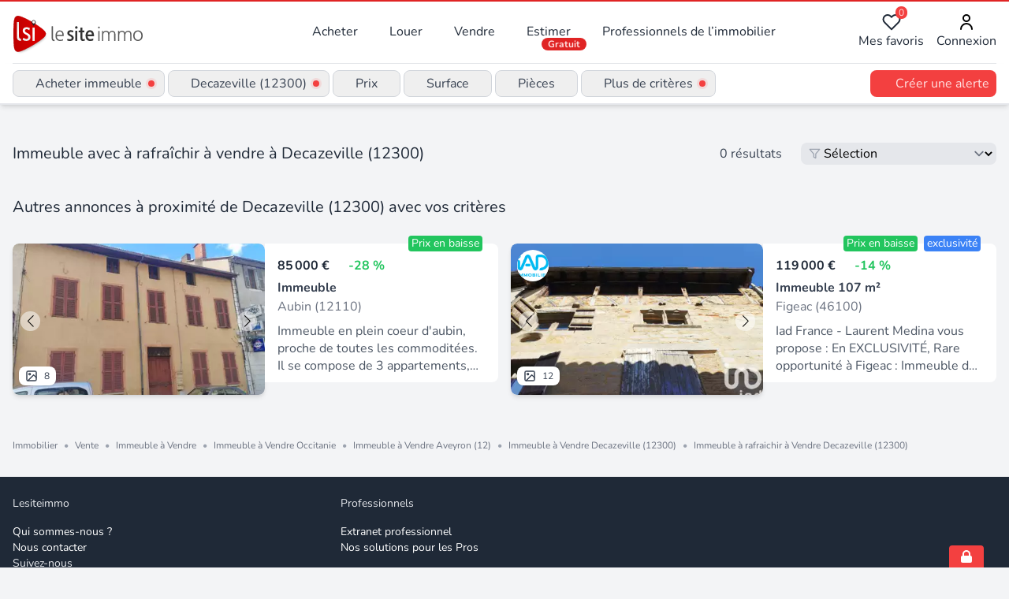

--- FILE ---
content_type: text/html;charset=utf-8
request_url: https://www.lesiteimmo.com/acheter/immeuble-a-rafraichir/decazeville-12300
body_size: 23856
content:
<!DOCTYPE html><html  lang="fr" data-capo=""><head><meta charset="utf-8">
<meta name="viewport" content="width=device-width, initial-scale=1">
<title>Vente immeuble avec à rafraîchir à Decazeville (12300) | Lesiteimmo</title>
<style> @font-face { font-family: "Nunito fallback"; src: local("Noto Sans"); size-adjust: 95.3586%; ascent-override: 106.0208%; descent-override: 37.0181%; line-gap-override: 0%; } @font-face { font-family: "Nunito fallback"; src: local("Arial"); size-adjust: 101.3906%; ascent-override: 99.7134%; descent-override: 34.8159%; line-gap-override: 0%; } @font-face { font-family: "Nunito fallback"; src: local("Helvetica Neue"); size-adjust: 100.4444%; ascent-override: 100.6527%; descent-override: 35.1438%; line-gap-override: 0%; } @font-face { font-family: "Nunito fallback"; src: local("Roboto"); size-adjust: 101.6132%; ascent-override: 99.495%; descent-override: 34.7396%; line-gap-override: 0%; } @font-face { font-family: "Nunito fallback"; src: local("Segoe UI"); size-adjust: 101.9489%; ascent-override: 99.1673%; descent-override: 34.6252%; line-gap-override: 0%; } @font-face { font-family: "Nunito fallback"; src: local("BlinkMacSystemFont"); size-adjust: 108.5224%; ascent-override: 93.1605%; descent-override: 32.5278%; line-gap-override: 0%; } @font-face { font-family: "Nunito fallback"; src: local("Noto Sans"); size-adjust: 95.3586%; ascent-override: 106.0208%; descent-override: 37.0181%; line-gap-override: 0%; } @font-face { font-family: "Nunito fallback"; src: local("Arial"); size-adjust: 101.3906%; ascent-override: 99.7134%; descent-override: 34.8159%; line-gap-override: 0%; } @font-face { font-family: "Nunito fallback"; src: local("Helvetica Neue"); size-adjust: 100.4444%; ascent-override: 100.6527%; descent-override: 35.1438%; line-gap-override: 0%; } @font-face { font-family: "Nunito fallback"; src: local("Roboto"); size-adjust: 101.6132%; ascent-override: 99.495%; descent-override: 34.7396%; line-gap-override: 0%; } @font-face { font-family: "Nunito fallback"; src: local("Segoe UI"); size-adjust: 101.9489%; ascent-override: 99.1673%; descent-override: 34.6252%; line-gap-override: 0%; } @font-face { font-family: "Nunito fallback"; src: local("BlinkMacSystemFont"); size-adjust: 108.5224%; ascent-override: 93.1605%; descent-override: 32.5278%; line-gap-override: 0%; } @font-face { font-family: "Nunito fallback"; src: local("Noto Sans"); size-adjust: 95.3586%; ascent-override: 106.0208%; descent-override: 37.0181%; line-gap-override: 0%; } @font-face { font-family: "Nunito fallback"; src: local("Arial"); size-adjust: 101.3906%; ascent-override: 99.7134%; descent-override: 34.8159%; line-gap-override: 0%; } @font-face { font-family: "Nunito fallback"; src: local("Helvetica Neue"); size-adjust: 100.4444%; ascent-override: 100.6527%; descent-override: 35.1438%; line-gap-override: 0%; } @font-face { font-family: "Nunito fallback"; src: local("Roboto"); size-adjust: 101.6132%; ascent-override: 99.495%; descent-override: 34.7396%; line-gap-override: 0%; } @font-face { font-family: "Nunito fallback"; src: local("Segoe UI"); size-adjust: 101.9489%; ascent-override: 99.1673%; descent-override: 34.6252%; line-gap-override: 0%; } @font-face { font-family: "Nunito fallback"; src: local("BlinkMacSystemFont"); size-adjust: 108.5224%; ascent-override: 93.1605%; descent-override: 32.5278%; line-gap-override: 0%; } </style>
<link rel="stylesheet" href="/_nuxt/style.CkbhrUAI.css" crossorigin>
<meta name="apple-mobile-web-app-title" content="LeSiteImmo">
<link rel="icon" type="image/png" href="/favicon-96x96.png" sizes="96x96">
<link rel="icon" type="image/svg+xml" href="/favicon.svg">
<link rel="shortcut icon" href="/favicon.ico">
<link rel="apple-touch-icon" sizes="180x180" href="/apple-touch-icon.png">
<link rel="manifest" href="/site.webmanifest">
<script id="partytown-config">partytown = { debug: false, forward: [], lib: "/~partytown/" }</script>
<script id="partytown">/* Partytown 0.10.3-dev1734732935152 - MIT builder.io */
const t={preserveBehavior:!1},e=e=>{if("string"==typeof e)return[e,t];const[n,r=t]=e;return[n,{...t,...r}]},n=Object.freeze((t=>{const e=new Set;let n=[];do{Object.getOwnPropertyNames(n).forEach((t=>{"function"==typeof n[t]&&e.add(t)}))}while((n=Object.getPrototypeOf(n))!==Object.prototype);return Array.from(e)})());!function(t,r,o,i,a,s,c,d,l,p,u=t,f){function h(){f||(f=1,"/"==(c=(s.lib||"/~partytown/")+(s.debug?"debug/":""))[0]&&(l=r.querySelectorAll('script[type="text/partytown"]'),i!=t?i.dispatchEvent(new CustomEvent("pt1",{detail:t})):(d=setTimeout(v,999999999),r.addEventListener("pt0",w),a?y(1):o.serviceWorker?o.serviceWorker.register(c+(s.swPath||"partytown-sw.js"),{scope:c}).then((function(t){t.active?y():t.installing&&t.installing.addEventListener("statechange",(function(t){"activated"==t.target.state&&y()}))}),console.error):v())))}function y(e){p=r.createElement(e?"script":"iframe"),t._pttab=Date.now(),e||(p.style.display="block",p.style.width="0",p.style.height="0",p.style.border="0",p.style.visibility="hidden",p.setAttribute("aria-hidden",!0)),p.src=c+"partytown-"+(e?"atomics.js?v=0.10.3-dev1734732935152":"sandbox-sw.html?"+t._pttab),r.querySelector(s.sandboxParent||"body").appendChild(p)}function v(n,o){for(w(),i==t&&(s.forward||[]).map((function(n){const[r]=e(n);delete t[r.split(".")[0]]})),n=0;n<l.length;n++)(o=r.createElement("script")).innerHTML=l[n].innerHTML,o.nonce=s.nonce,r.head.appendChild(o);p&&p.parentNode.removeChild(p)}function w(){clearTimeout(d)}s=t.partytown||{},i==t&&(s.forward||[]).map((function(r){const[o,{preserveBehavior:i}]=e(r);u=t,o.split(".").map((function(e,r,o){var a;u=u[o[r]]=r+1<o.length?u[o[r]]||(a=o[r+1],n.includes(a)?[]:{}):(()=>{let e=null;if(i){const{methodOrProperty:n,thisObject:r}=((t,e)=>{let n=t;for(let t=0;t<e.length-1;t+=1)n=n[e[t]];return{thisObject:n,methodOrProperty:e.length>0?n[e[e.length-1]]:void 0}})(t,o);"function"==typeof n&&(e=(...t)=>n.apply(r,...t))}return function(){let n;return e&&(n=e(arguments)),(t._ptf=t._ptf||[]).push(o,arguments),n}})()}))})),"complete"==r.readyState?h():(t.addEventListener("DOMContentLoaded",h),t.addEventListener("load",h))}(window,document,navigator,top,window.crossOriginIsolated);</script>
<script type="application/ld+json">{"@context":"https://schema.org","@type":"CollectionPage","name":"Acheter immeuble à Decazeville (12300)","description":"Immeuble avec À rafraîchir à vendre à Decazeville (12300) : découvrez les annonces des professionnels de l'immobilier experts de ce secteur","url":"https://www.lesiteimmo.com/acheter/immeuble-a-rafraichir/decazeville-12300","mainEntity":{"@type":"ItemList","itemListOrder":"https://schema.org/ItemListUnordered","numberOfItems":2,"itemListElement":[{"@type":"ListItem","position":1,"item":{"@type":"RealEstateListing","datePosted":"2024-11-19","description":"Immeuble en plein coeur d'aubin, proche de toutes les commoditées. Il se compose de 3 appartements, un appartement de 106 m² loué 400 € / mois, un t4 de 74 m² à rénover, un t2 de 54 m² à rafraichir. Caves de 100 m². À l'extérieur un joli jardin arboré de plus de 500 m². Double vitrage pvc blanc, tout à l'égout. À visiter ! Honoraires inclus dans le prix : 10.39%.","url":"https://www.lesiteimmo.com/acheter/immeuble/aubin-12110/30207695","image":["https://media.studio-net.fr/biens/30207695/x695d8557c618b","https://media.studio-net.fr/biens/30207695/x695d8557c6191"],"address":{"@type":"PostalAddress","addressLocality":"Aubin","postalCode":"12110","addressRegion":"Occitanie","addressCountry":"FR"},"offers":{"@type":"Offer","price":85000,"priceCurrency":"EUR","availability":"https://schema.org/InStock"},"itemOffered":{"@type":"Building"},"seller":{"@type":"RealEstateAgent","name":"Human Immobilier - DECAZEVILLE","url":"https://www.lesiteimmo.com/agences-immobilieres/decazeville-12300/53608-human-immobilier-decazeville","address":{"@type":"PostalAddress","addressLocality":"Decazeville","postalCode":"12300","addressRegion":"Occitanie","addressCountry":"FR"}}}},{"@type":"ListItem","position":2,"item":{"@type":"RealEstateListing","datePosted":"2025-09-24","name":"Vente Immeuble 107 m&sup2;","description":"Iad France - Laurent Medina vous propose : En EXCLUSIVITÉ, Rare opportunité à Figeac : Immeuble de rapport composé de deux appartements de type 2. Sa proximité immédiate avec les commodités locales et les points d'intérêt de Figeac en fait un investissement de choix. À vous de jouer pour définir les revêtements, les équipements et les finitions qui feront de cet endroit un lieu unique et chaleureux. Appartement 1 : duplex de Type 2 de 49 m², situé au 1er et 2-ème étage, Il comprend une chambre, ","url":"https://www.lesiteimmo.com/acheter/immeuble/figeac-46100/31920990","image":["https://media.studio-net.fr/biens/31920990/x695aba17bbf30","https://media.studio-net.fr/biens/31920990/x695aba17bbf3e"],"address":{"@type":"PostalAddress","addressLocality":"Figeac","postalCode":"46100","addressRegion":"Auvergne-Rhône-Alpes","addressCountry":"FR"},"offers":{"@type":"Offer","price":119000,"priceCurrency":"EUR","availability":"https://schema.org/InStock"},"itemOffered":{"@type":"Building","floorSize":{"@type":"QuantitativeValue","value":107,"unitCode":"MTK"}},"seller":{"@type":"RealEstateAgent","name":"iad france","url":"https://www.lesiteimmo.com/agences-immobilieres/lieusaint-77127/6727-iad-france","address":{"@type":"PostalAddress","addressLocality":"Lieusaint","postalCode":"77127","addressRegion":"Centre-Val de Loire","addressCountry":"FR"}}}}]}}</script>
<meta name="description" content="Immeuble avec à rafraîchir à vendre à Decazeville (12300) : découvrez les annonces des professionnels de l'immobilier experts de ce secteur">
<meta property="og:title" content="Vente immeuble avec à rafraîchir à Decazeville (12300) | Lesiteimmo">
<meta property="og:description" content="Immeuble avec à rafraîchir à vendre à Decazeville (12300) : découvrez les annonces des professionnels de l'immobilier experts de ce secteur">
<meta property="og:type" content="website">
<meta property="og:site_name" content="LeSiteImmo">
<meta property="og:image" content>
<meta property="og:locale" content="fr_FR">
<meta property="apple-mobile-web-app-title" content="LeSiteImmo">
<meta property="theme-color" content="#e53e3e">
<link rel="canonical" href="https://www.lesiteimmo.com/acheter/immeuble/decazeville-12300">
<script type="application/ld+json">{"@context":"http://schema.org","@type":"BreadcrumbList","itemListElement":[{"@type":"ListItem","position":1,"item":{"@id":"https://www.lesiteimmo.com/","@type":"Thing","name":"Immobilier"}},{"@type":"ListItem","position":2,"item":{"@id":"https://www.lesiteimmo.com/acheter","@type":"Thing","name":"Vente"}},{"@type":"ListItem","position":3,"item":{"@id":"https://www.lesiteimmo.com/acheter/immeuble","@type":"Thing","name":"Immeuble à Vendre"}},{"@type":"ListItem","position":4,"item":{"@id":"https://www.lesiteimmo.com/acheter/immeuble/occitanie","@type":"Thing","name":"Immeuble à Vendre Occitanie"}},{"@type":"ListItem","position":5,"item":{"@id":"https://www.lesiteimmo.com/acheter/immeuble/aveyron-12","@type":"Thing","name":"Immeuble à Vendre Aveyron (12)"}},{"@type":"ListItem","position":6,"item":{"@id":"https://www.lesiteimmo.com/acheter/immeuble/decazeville-12300","@type":"Thing","name":"Immeuble à Vendre Decazeville (12300)"}}]}</script>
<script type="application/ld+json">{"@context":"https://schema.org","@type":"RealEstateListing","name":"Vente immeuble avec à rafraîchir à Decazeville (12300)","description":"Immeuble avec à rafraîchir à vendre à Decazeville (12300) : découvrez les annonces des professionnels de l'immobilier experts de ce secteur"}</script>
<script type="module" src="/_nuxt/C48wYIC9.js" crossorigin></script>
<style>:where(.i-eos-icons\:loading){display:inline-block;width:1em;height:1em;background-color:currentColor;-webkit-mask-image:var(--svg);mask-image:var(--svg);-webkit-mask-repeat:no-repeat;mask-repeat:no-repeat;-webkit-mask-size:100% 100%;mask-size:100% 100%;--svg:url("data:image/svg+xml,%3Csvg xmlns='http://www.w3.org/2000/svg' viewBox='0 0 24 24' width='24' height='24'%3E%3Cpath fill='black' d='M12 2A10 10 0 1 0 22 12A10 10 0 0 0 12 2Zm0 18a8 8 0 1 1 8-8A8 8 0 0 1 12 20Z' opacity='.5'/%3E%3Cpath fill='black' d='M20 12h2A10 10 0 0 0 12 2V4A8 8 0 0 1 20 12Z'%3E%3CanimateTransform attributeName='transform' dur='1s' from='0 12 12' repeatCount='indefinite' to='360 12 12' type='rotate'/%3E%3C/path%3E%3C/svg%3E")}:where(.i-ion\:grid-outline){display:inline-block;width:1em;height:1em;background-color:currentColor;-webkit-mask-image:var(--svg);mask-image:var(--svg);-webkit-mask-repeat:no-repeat;mask-repeat:no-repeat;-webkit-mask-size:100% 100%;mask-size:100% 100%;--svg:url("data:image/svg+xml,%3Csvg xmlns='http://www.w3.org/2000/svg' viewBox='0 0 512 512' width='512' height='512'%3E%3Crect width='176' height='176' x='48' y='48' fill='none' stroke='black' stroke-linecap='round' stroke-linejoin='round' stroke-width='32' rx='20' ry='20'/%3E%3Crect width='176' height='176' x='288' y='48' fill='none' stroke='black' stroke-linecap='round' stroke-linejoin='round' stroke-width='32' rx='20' ry='20'/%3E%3Crect width='176' height='176' x='48' y='288' fill='none' stroke='black' stroke-linecap='round' stroke-linejoin='round' stroke-width='32' rx='20' ry='20'/%3E%3Crect width='176' height='176' x='288' y='288' fill='none' stroke='black' stroke-linecap='round' stroke-linejoin='round' stroke-width='32' rx='20' ry='20'/%3E%3C/svg%3E")}:where(.i-lucide\:codepen){display:inline-block;width:1em;height:1em;background-color:currentColor;-webkit-mask-image:var(--svg);mask-image:var(--svg);-webkit-mask-repeat:no-repeat;mask-repeat:no-repeat;-webkit-mask-size:100% 100%;mask-size:100% 100%;--svg:url("data:image/svg+xml,%3Csvg xmlns='http://www.w3.org/2000/svg' viewBox='0 0 24 24' width='24' height='24'%3E%3Cg fill='none' stroke='black' stroke-linecap='round' stroke-linejoin='round' stroke-width='2'%3E%3Cpath d='m12 2l10 6.5v7L12 22L2 15.5v-7zm0 20v-6.5'/%3E%3Cpath d='m22 8.5l-10 7l-10-7'/%3E%3Cpath d='m2 15.5l10-7l10 7M12 2v6.5'/%3E%3C/g%3E%3C/svg%3E")}:where(.i-lucide\:house){display:inline-block;width:1em;height:1em;background-color:currentColor;-webkit-mask-image:var(--svg);mask-image:var(--svg);-webkit-mask-repeat:no-repeat;mask-repeat:no-repeat;-webkit-mask-size:100% 100%;mask-size:100% 100%;--svg:url("data:image/svg+xml,%3Csvg xmlns='http://www.w3.org/2000/svg' viewBox='0 0 24 24' width='24' height='24'%3E%3Cg fill='none' stroke='black' stroke-linecap='round' stroke-linejoin='round' stroke-width='2'%3E%3Cpath d='M15 21v-8a1 1 0 0 0-1-1h-4a1 1 0 0 0-1 1v8'/%3E%3Cpath d='M3 10a2 2 0 0 1 .709-1.528l7-6a2 2 0 0 1 2.582 0l7 6A2 2 0 0 1 21 10v9a2 2 0 0 1-2 2H5a2 2 0 0 1-2-2z'/%3E%3C/g%3E%3C/svg%3E")}:where(.i-lucide\:map-pin){display:inline-block;width:1em;height:1em;background-color:currentColor;-webkit-mask-image:var(--svg);mask-image:var(--svg);-webkit-mask-repeat:no-repeat;mask-repeat:no-repeat;-webkit-mask-size:100% 100%;mask-size:100% 100%;--svg:url("data:image/svg+xml,%3Csvg xmlns='http://www.w3.org/2000/svg' viewBox='0 0 24 24' width='24' height='24'%3E%3Cg fill='none' stroke='black' stroke-linecap='round' stroke-linejoin='round' stroke-width='2'%3E%3Cpath d='M20 10c0 4.993-5.539 10.193-7.399 11.799a1 1 0 0 1-1.202 0C9.539 20.193 4 14.993 4 10a8 8 0 0 1 16 0'/%3E%3Ccircle cx='12' cy='10' r='3'/%3E%3C/g%3E%3C/svg%3E")}:where(.i-material-symbols\:euro){display:inline-block;width:1em;height:1em;background-color:currentColor;-webkit-mask-image:var(--svg);mask-image:var(--svg);-webkit-mask-repeat:no-repeat;mask-repeat:no-repeat;-webkit-mask-size:100% 100%;mask-size:100% 100%;--svg:url("data:image/svg+xml,%3Csvg xmlns='http://www.w3.org/2000/svg' viewBox='0 0 24 24' width='24' height='24'%3E%3Cpath fill='black' d='M15 21q-2.95 0-5.25-1.675T6.5 15H3v-2h3.05q-.075-.6-.062-1.112T6.05 11H3V9h3.5q.95-2.65 3.25-4.325T15 3q1.725 0 3.263.613T21 5.3l-1.425 1.4q-.925-.8-2.087-1.25T15 5q-2.125 0-3.8 1.113T8.675 9H15v2H8.075q-.1.675-.075 1.188t.075.812H15v2H8.675q.85 1.775 2.525 2.888T15 19q1.325 0 2.488-.45t2.087-1.25L21 18.7q-1.2 1.075-2.738 1.688T15 21'/%3E%3C/svg%3E")}:where(.i-material-symbols\:menu){display:inline-block;width:1em;height:1em;background-color:currentColor;-webkit-mask-image:var(--svg);mask-image:var(--svg);-webkit-mask-repeat:no-repeat;mask-repeat:no-repeat;-webkit-mask-size:100% 100%;mask-size:100% 100%;--svg:url("data:image/svg+xml,%3Csvg xmlns='http://www.w3.org/2000/svg' viewBox='0 0 24 24' width='24' height='24'%3E%3Cpath fill='black' d='M3 18v-2h18v2zm0-5v-2h18v2zm0-5V6h18v2z'/%3E%3C/svg%3E")}:where(.i-mdi\:bell-outline){display:inline-block;width:1em;height:1em;background-color:currentColor;-webkit-mask-image:var(--svg);mask-image:var(--svg);-webkit-mask-repeat:no-repeat;mask-repeat:no-repeat;-webkit-mask-size:100% 100%;mask-size:100% 100%;--svg:url("data:image/svg+xml,%3Csvg xmlns='http://www.w3.org/2000/svg' viewBox='0 0 24 24' width='24' height='24'%3E%3Cpath fill='black' d='M10 21h4c0 1.1-.9 2-2 2s-2-.9-2-2m11-2v1H3v-1l2-2v-6c0-3.1 2-5.8 5-6.7V4c0-1.1.9-2 2-2s2 .9 2 2v.3c3 .9 5 3.6 5 6.7v6zm-4-8c0-2.8-2.2-5-5-5s-5 2.2-5 5v7h10z'/%3E%3C/svg%3E")}:where(.i-mdi\:chevron-down){display:inline-block;width:1em;height:1em;background-color:currentColor;-webkit-mask-image:var(--svg);mask-image:var(--svg);-webkit-mask-repeat:no-repeat;mask-repeat:no-repeat;-webkit-mask-size:100% 100%;mask-size:100% 100%;--svg:url("data:image/svg+xml,%3Csvg xmlns='http://www.w3.org/2000/svg' viewBox='0 0 24 24' width='24' height='24'%3E%3Cpath fill='black' d='M7.41 8.58L12 13.17l4.59-4.59L18 10l-6 6l-6-6z'/%3E%3C/svg%3E")}:where(.i-mdi\:facebook){display:inline-block;width:1em;height:1em;background-color:currentColor;-webkit-mask-image:var(--svg);mask-image:var(--svg);-webkit-mask-repeat:no-repeat;mask-repeat:no-repeat;-webkit-mask-size:100% 100%;mask-size:100% 100%;--svg:url("data:image/svg+xml,%3Csvg xmlns='http://www.w3.org/2000/svg' viewBox='0 0 24 24' width='24' height='24'%3E%3Cpath fill='black' d='M12 2.04c-5.5 0-10 4.49-10 10.02c0 5 3.66 9.15 8.44 9.9v-7H7.9v-2.9h2.54V9.85c0-2.51 1.49-3.89 3.78-3.89c1.09 0 2.23.19 2.23.19v2.47h-1.26c-1.24 0-1.63.77-1.63 1.56v1.88h2.78l-.45 2.9h-2.33v7a10 10 0 0 0 8.44-9.9c0-5.53-4.5-10.02-10-10.02'/%3E%3C/svg%3E")}:where(.i-mdi\:twitter){display:inline-block;width:1em;height:1em;background-color:currentColor;-webkit-mask-image:var(--svg);mask-image:var(--svg);-webkit-mask-repeat:no-repeat;mask-repeat:no-repeat;-webkit-mask-size:100% 100%;mask-size:100% 100%;--svg:url("data:image/svg+xml,%3Csvg xmlns='http://www.w3.org/2000/svg' viewBox='0 0 24 24' width='24' height='24'%3E%3Cpath fill='black' d='M22.46 6c-.77.35-1.6.58-2.46.69c.88-.53 1.56-1.37 1.88-2.38c-.83.5-1.75.85-2.72 1.05C18.37 4.5 17.26 4 16 4c-2.35 0-4.27 1.92-4.27 4.29c0 .34.04.67.11.98C8.28 9.09 5.11 7.38 3 4.79c-.37.63-.58 1.37-.58 2.15c0 1.49.75 2.81 1.91 3.56c-.71 0-1.37-.2-1.95-.5v.03c0 2.08 1.48 3.82 3.44 4.21a4.2 4.2 0 0 1-1.93.07a4.28 4.28 0 0 0 4 2.98a8.52 8.52 0 0 1-5.33 1.84q-.51 0-1.02-.06C3.44 20.29 5.7 21 8.12 21C16 21 20.33 14.46 20.33 8.79c0-.19 0-.37-.01-.56c.84-.6 1.56-1.36 2.14-2.23'/%3E%3C/svg%3E")}:where(.i-ph\:sliders){display:inline-block;width:1em;height:1em;background-color:currentColor;-webkit-mask-image:var(--svg);mask-image:var(--svg);-webkit-mask-repeat:no-repeat;mask-repeat:no-repeat;-webkit-mask-size:100% 100%;mask-size:100% 100%;--svg:url("data:image/svg+xml,%3Csvg xmlns='http://www.w3.org/2000/svg' viewBox='0 0 256 256' width='256' height='256'%3E%3Cpath fill='black' d='M64 105V40a8 8 0 0 0-16 0v65a32 32 0 0 0 0 62v49a8 8 0 0 0 16 0v-49a32 32 0 0 0 0-62m-8 47a16 16 0 1 1 16-16a16 16 0 0 1-16 16m80-95V40a8 8 0 0 0-16 0v17a32 32 0 0 0 0 62v97a8 8 0 0 0 16 0v-97a32 32 0 0 0 0-62m-8 47a16 16 0 1 1 16-16a16 16 0 0 1-16 16m104 64a32.06 32.06 0 0 0-24-31V40a8 8 0 0 0-16 0v97a32 32 0 0 0 0 62v17a8 8 0 0 0 16 0v-17a32.06 32.06 0 0 0 24-31m-32 16a16 16 0 1 1 16-16a16 16 0 0 1-16 16'/%3E%3C/svg%3E")}:where(.i-uil\:arrow-down){display:inline-block;width:1em;height:1em;background-color:currentColor;-webkit-mask-image:var(--svg);mask-image:var(--svg);-webkit-mask-repeat:no-repeat;mask-repeat:no-repeat;-webkit-mask-size:100% 100%;mask-size:100% 100%;--svg:url("data:image/svg+xml,%3Csvg xmlns='http://www.w3.org/2000/svg' viewBox='0 0 24 24' width='24' height='24'%3E%3Cpath fill='black' d='M17.71 11.29a1 1 0 0 0-1.42 0L13 14.59V7a1 1 0 0 0-2 0v7.59l-3.29-3.3a1 1 0 0 0-1.42 1.42l5 5a1 1 0 0 0 .33.21a.94.94 0 0 0 .76 0a1 1 0 0 0 .33-.21l5-5a1 1 0 0 0 0-1.42'/%3E%3C/svg%3E")}</style>
<link rel="preload" as="fetch" fetchpriority="low" crossorigin="anonymous" href="/_nuxt/builds/meta/8740c969-fce1-47b3-bca9-f20054b68c50.json"><script>"use strict";(()=>{const t=window,e=document.documentElement,c=["dark","light"],n=getStorageValue("localStorage","nuxt-color-mode")||"system";let i=n==="system"?u():n;const r=e.getAttribute("data-color-mode-forced");r&&(i=r),l(i),t["__NUXT_COLOR_MODE__"]={preference:n,value:i,getColorScheme:u,addColorScheme:l,removeColorScheme:d};function l(o){const s=""+o+"",a="";e.classList?e.classList.add(s):e.className+=" "+s,a&&e.setAttribute("data-"+a,o)}function d(o){const s=""+o+"",a="";e.classList?e.classList.remove(s):e.className=e.className.replace(new RegExp(s,"g"),""),a&&e.removeAttribute("data-"+a)}function f(o){return t.matchMedia("(prefers-color-scheme"+o+")")}function u(){if(t.matchMedia&&f("").media!=="not all"){for(const o of c)if(f(":"+o).matches)return o}return"light"}})();function getStorageValue(t,e){switch(t){case"localStorage":return window.localStorage.getItem(e);case"sessionStorage":return window.sessionStorage.getItem(e);case"cookie":return getCookie(e);default:return null}}function getCookie(t){const c=("; "+window.document.cookie).split("; "+t+"=");if(c.length===2)return c.pop()?.split(";").shift()}</script></head><body><div id="__nuxt"><!--[--><!--[--><div><header class="relative sm:flex items-center justify-between p-4 bg-gray-700 sm:bg-white lg:flex lg:justify-start"><div class="absolute top-0 left-0 w-full h-[0.15rem] bg-red-600"></div><div class="flex justify-between w-full lg:w-auto"><a href="/" class="hidden sm:block h-10 pb-2"><div class="w-full h-auto sm:w-[300px]"><div class="h-8 sm:h-10"><img src="/images/lsi-logo-light.svg" alt="Logo LSI clair" class="w-full h-[50px]" width="200" loading="lazy"></div></div></a><a href="/" class="sm:hidden h-10 pb-2"><div class="w-full h-auto sm:w-[300px]"><div class="h-8 sm:h-10"><img src="/images/lsi-logo-dark.svg" alt="Logo LSI sombre" class="w-full h-[50px]" width="200" loading="lazy"></div></div></a><button class="px-2 lg:hidden" title="Ouvrir / fermer le menu principal" aria-expanded="false" aria-controls="primary-navigation"><span class="iconify i-material-symbols:menu w-7 h-7 text-white sm:text-gray-600" aria-hidden="true" style=""></span></button></div><nav style="" id="primary-navigation" class="flex-1 hidden lg:flex items-center justify-between" aria-label="Navigation principale"><ul class="ml-0 xl:ml-16 text-gray-800 flex space-x-2"><li class="relative group px-4 py-2 rounded-lg hover:bg-gray-100"><a href="/acheter" class="">Acheter </a><div class="absolute left-0 z-50 hidden p-4 mt-2 bg-white rounded-lg shadow w-96 text-gray-800 group-hover:block"><ul class="flex flex-wrap -mx-2"><li class="w-1/2 px-2"><a href="/acheter/maison" class="hover:underline hover:text-gray-700">Maison / Villa </a></li><li class="w-1/2 px-2"><a href="/acheter/appartement" class="hover:underline hover:text-gray-700">Appartement </a></li><li class="w-1/2 px-2"><a href="/acheter/terrain" class="hover:underline hover:text-gray-700">Terrain </a></li><li class="w-1/2 px-2"><a href="/acheter/garage" class="hover:underline hover:text-gray-700">Garage / Parking </a></li><li class="w-1/2 px-2"><a href="/acheter/bureau" class="hover:underline hover:text-gray-700">Bureau </a></li><li class="w-1/2 px-2"><a href="/acheter/commerce" class="hover:underline hover:text-gray-700">Commerce </a></li><li class="w-1/2 px-2"><a href="/neuf/appartement" class="hover:underline hover:text-gray-700">Appartements neufs </a></li><li class="w-1/2 px-2"><a href="/acheter/immeuble" class="hover:underline hover:text-gray-700">Immeuble </a></li></ul></div></li><li class="relative group px-4 py-2 rounded-lg hover:bg-gray-100"><a href="/louer" class="">Louer </a><div class="absolute left-0 z-50 hidden p-4 mt-2 bg-white rounded-lg shadow w-96 text-gray-800 group-hover:block"><ul class="flex flex-wrap -mx-2"><li class="w-1/2 px-2"><a href="/louer/maison" class="hover:underline hover:text-gray-700">Maison / Villa </a></li><li class="w-1/2 px-2"><a href="/louer/appartement" class="hover:underline hover:text-gray-700">Appartement </a></li><li class="w-1/2 px-2"><a href="/louer/garage" class="hover:underline hover:text-gray-700">Garage / Parking </a></li><li class="w-1/2 px-2"><a href="/louer/bureau" class="hover:underline hover:text-gray-700">Bureau </a></li><li class="w-1/2 px-2"><a href="/louer/commerce" class="hover:underline hover:text-gray-700">Commerce </a></li><li class="w-1/2 px-2"><a href="/louer/immeuble" class="hover:underline hover:text-gray-700">Immeuble </a></li></ul></div></li><li class="px-4 py-2 rounded-lg hover:bg-gray-100"><a href="/vendre" class="">Vendre </a></li><li class="px-4 py-2 rounded-lg hover:bg-gray-100"><a href="/estimation-immobiliere" class="relative"> Estimer <span class="absolute right-0 px-2 mt-5 -mr-5 text-xs font-semibold text-red-100 bg-red-600 rounded-lg">Gratuit</span></a></li><li class="relative group px-4 py-2 rounded-lg hover:bg-gray-100"><a href="/agences-immobilieres" class="relative"><span class="cursor-pointer">Professionnels de l’immobilier</span></a></li></ul><ul class="flex items-center justify-end space-x-4 text-gray-800"><li><a href="/auth/login" class="relative flex flex-col items-center"><div class="relative"><div class="absolute top-0 right-0 -mt-2 -mr-2"><div class="px-1 text-xs text-red-100 bg-red-500 rounded-full">0</div></div><svg xmlns="http://www.w3.org/2000/svg" data-symbol="favorite-icon" class="w-6 h-6"><use href="/_nuxt/sprite-default.0XEtJveCISWYGBXt2C_YwIucJgGIR5pSerUQXEqdJNc.svg#favorite-icon"></use></svg></div> Mes favoris </a></li><li><a href="/auth/login" class="relative flex flex-col items-center"><div class="relative"><svg xmlns="http://www.w3.org/2000/svg" data-symbol="user-icon" class="w-6 h-6"><use href="/_nuxt/sprite-default.0XEtJveCISWYGBXt2C_YwIucJgGIR5pSerUQXEqdJNc.svg#user-icon"></use></svg></div> Connexion <!----></a></li></ul></nav><nav style="display:none;" id="primary-navigation" class="w-full mt-4 lg:hidden" aria-label="Menu mobile"><ul class="text-white sm:text-gray-800"><li class="font-semibold flex flex-col"><a href="/acheter" class="mt-2">Acheter </a><a href="/louer" class="mt-2">Louer </a><a href="/vendre" class="mt-2">Vendre </a><a href="/estimation-immobiliere" class="mt-2">Estimer (gratuit) </a><a href="/agences-immobilieres" class="mt-2">Agences immobilières </a><a href="/agents-commerciaux" class="mt-2">Agents commerciaux </a></li><li class="font-semibold border-t-2 mt-4 mb-2 flex flex-col"><a href="/auth/login" class="relative top-3">Mes favoris </a><a href="/auth/login" class="relative top-3 mt-2">Connexion</a></li></ul></nav><button class="hidden xl:hidden px-2 lg:block" title="Ouvrir / fermer le menu principal" aria-expanded="false" aria-controls="primary-navigation"><span class="iconify i-material-symbols:menu w-6 h-6 text-gray-600" aria-hidden="true" style=""></span></button></header><!--[--><div><!--[--><section class="px-4 bg-white" role="alert" aria-live="polite"><hr class="h-px bg-gray-200"></section><section class="sticky top-0 z-40 flex justify-between max-h-screen min-h-0 px-4 py-2 overflow-hidden overflow-y-auto bg-white border-b-2 border-gray-200 shadow-md sm:overflow-visible sm:max-h-full"><div class="flex-1 contents"><div class="items-center w-full sm:flex sm:space-x-1"><div class="hidden sm:block sm:relative"><button type="button" class="relative items-center px-2 py-1 font-medium text-gray-700 border border-gray-300 rounded-lg flex transition-bg transition-250 hover:bg-gray-100 focus:outline-none focus:bg-gray-100" title="Modifier la transaction et le type de bien"><span class="iconify i-lucide:house w-4 h-4 text-gray-300" aria-hidden="true" style=""></span><span class="ml-1 truncate max-w-xxs lg:max-w-xs first-letter:uppercase">Acheter immeuble</span><span class="flex items-center justify-center w-4 h-4 ml-1"><span class="relative flex w-2 h-2"><span class="absolute inline-flex w-full h-full bg-red-400 rounded-full opacity-75 animate-ping"></span><span class="relative inline-flex w-2 h-2 bg-red-500 rounded-full"></span></span></span></button><!----></div><div class="hidden sm:block sm:relative"><button type="button" class="relative items-center hidden px-2 py-1 font-medium text-gray-700 border border-gray-300 rounded-lg sm:flex transition-bg transition-250 hover:bg-gray-100 focus:outline-none focus:bg-gray-100" title="Modifier la localité et le périmètre de recherche"><span class="iconify i-lucide:map-pin w-4 h-4 text-gray-300" aria-hidden="true" style=""></span><span class="ml-1 truncate max-w-xxs lg:max-w-xs">Decazeville (12300)</span><span class="flex items-center justify-center w-4 h-4 ml-1"><span class="relative flex w-2 h-2"><span class="absolute inline-flex w-full h-full bg-red-400 rounded-full opacity-75 animate-ping"></span><span class="relative inline-flex w-2 h-2 bg-red-500 rounded-full"></span></span></span></button><!----></div><div class="hidden sm:block sm:relative"><button type="button" class="relative items-center hidden px-2 py-1 font-medium text-gray-700 border border-gray-300 rounded-lg sm:flex transition-bg transition-250 hover:bg-gray-100 focus:outline-none focus:bg-gray-100" title="Modifier le prix"><span class="iconify i-material-symbols:euro w-4 h-4 text-gray-300" aria-hidden="true" style=""></span><span class="ml-1"><!--[--> Prix <!--]--></span><!--[--><span class="iconify i-mdi:chevron-down w-4 h-4 ml-1 text-gray-500" aria-hidden="true" style=""></span><!--]--></button><!----></div><div class="hidden sm:block sm:relative"><button type="button" class="relative items-center hidden px-2 py-1 font-medium text-gray-700 border border-gray-300 rounded-lg sm:flex transition-bg transition-250 hover:bg-gray-100 focus:outline-none focus:bg-gray-100" title="Modifier la surface"><span class="iconify i-lucide:codepen w-4 h-4 text-gray-300" aria-hidden="true" style=""></span><span class="ml-1"><!--[-->Surface<!--]--></span><!--[--><span class="iconify i-mdi:chevron-down w-4 h-4 ml-1 text-gray-500" aria-hidden="true" style=""></span><!--]--></button><!----></div><div class="hidden sm:block sm:relative"><button type="button" class="relative items-center hidden px-2 py-1 font-medium text-gray-700 border border-gray-300 rounded-lg xl:flex transition-bg transition-250 hover:bg-gray-100 focus:outline-none focus:bg-gray-100" title="Modifier les pièces"><span class="iconify i-ion:grid-outline w-4 h-4 text-gray-300" aria-hidden="true" style=""></span><span class="ml-1"><!--[--> Pièces <!--]--></span><!--[--><span class="iconify i-mdi:chevron-down w-4 h-4 ml-1 text-gray-500" aria-hidden="true" style=""></span><!--]--></button><!----></div><div class="hidden sm:block sm:relative"><button type="button" class="relative flex items-center px-2 py-1 font-medium text-gray-700 border border-gray-300 rounded-lg transition-bg transition-250 hover:bg-gray-100 focus:outline-none focus:bg-gray-100" title="Plus de critères"><span class="iconify i-ph:sliders w-4 h-4 text-gray-300" aria-hidden="true" style=""></span><span class="hidden ml-1 sm:block">Plus de critères</span><span class="flex items-center justify-center w-4 h-4 ml-1"><span class="relative flex w-2 h-2"><span class="absolute inline-flex w-full h-full bg-red-400 rounded-full opacity-75 animate-ping"></span><span class="relative inline-flex w-2 h-2 bg-red-500 rounded-full"></span></span></span></button><!----></div><div class="sm:hidden"><button type="button" class="relative flex items-center px-2 py-1 font-medium text-gray-700 border border-gray-300 rounded-lg transition-bg transition-250 hover:bg-gray-100 focus:outline-none focus:bg-gray-100" title="Plus de critères"><span class="iconify i-ph:sliders w-4 h-4 text-gray-300" aria-hidden="true" style=""></span><span class="ml-1 mr-1 sm:hidden">Modifier les critères</span><span class="flex items-center justify-center w-4 h-4"><span class="relative flex w-2 h-2"><span class="absolute inline-flex w-full h-full bg-red-400 rounded-full opacity-75 animate-ping"></span><span class="relative inline-flex w-2 h-2 bg-red-500 rounded-full"></span></span></span></button><!----></div></div></div><button title="Créer une alerte pour la recherche en cours" aria-label="Créer une alerte pour cette recherche" class="disabled items-center hidden min-w-40 px-2 py-1 font-medium text-red-100 bg-red-500 rounded-lg md:flex transition-bg transition-250 hover:bg-red-600 focus:outline-none focus:bg-red-600 space-x-2"><span class="iconify i-mdi:bell-outline w-4 h-4 text-red-300" aria-hidden="true" style=""></span><span class="ml-2">Créer une alerte</span></button><!----><!----></section><!--[--><section class="flex flex-col-reverse"><div class="px-4 mt-6"><div class="text-xs text-gray-600"><nav aria-label="Breadcrumb" class="flex flex-col md:flex-row text-sm leading-5 font-medium"><!--[--><div class="inline-flex items-center text-xs"><!----><!----><a href="/" class="text-gray-500 hover:text-gray-700 transition duration-150 ease-in-out" title="Immobilier">Immobilier</a></div><div class="inline-flex items-center text-xs"><span class="md:hidden lg:hidden ml-2 mr-2 inline-block"> • </span><!--[--><span class="hidden md:inline-block ml-2 mr-2 text-gray-400"> • </span><!--]--><a href="/acheter" class="text-gray-500 hover:text-gray-700 transition duration-150 ease-in-out" title="Vente">Vente</a></div><div class="inline-flex items-center text-xs"><span class="md:hidden lg:hidden ml-2 mr-2 inline-block"> • </span><!--[--><span class="hidden md:inline-block ml-2 mr-2 text-gray-400"> • </span><!--]--><a href="/acheter/immeuble" class="text-gray-500 hover:text-gray-700 transition duration-150 ease-in-out" title="Immeuble à Vendre">Immeuble à Vendre</a></div><div class="inline-flex items-center text-xs"><span class="md:hidden lg:hidden ml-2 mr-2 inline-block"> • </span><!--[--><span class="hidden md:inline-block ml-2 mr-2 text-gray-400"> • </span><!--]--><a href="/acheter/immeuble/occitanie" class="text-gray-500 hover:text-gray-700 transition duration-150 ease-in-out" title="Immeuble à Vendre Occitanie">Immeuble à Vendre Occitanie</a></div><div class="inline-flex items-center text-xs"><span class="md:hidden lg:hidden ml-2 mr-2 inline-block"> • </span><!--[--><span class="hidden md:inline-block ml-2 mr-2 text-gray-400"> • </span><!--]--><a href="/acheter/immeuble/aveyron-12" class="text-gray-500 hover:text-gray-700 transition duration-150 ease-in-out" title="Immeuble à Vendre Aveyron (12)">Immeuble à Vendre Aveyron (12)</a></div><div class="inline-flex items-center text-xs"><span class="md:hidden lg:hidden ml-2 mr-2 inline-block"> • </span><!--[--><span class="hidden md:inline-block ml-2 mr-2 text-gray-400"> • </span><!--]--><a href="/acheter/immeuble/decazeville-12300" class="text-gray-500 hover:text-gray-700 transition duration-150 ease-in-out" title="Immeuble à Vendre Decazeville (12300)">Immeuble à Vendre Decazeville (12300)</a></div><div class="inline-flex items-center text-xs"><span class="md:hidden lg:hidden ml-2 mr-2 inline-block"> • </span><!--[--><span class="hidden md:inline-block ml-2 mr-2 text-gray-400"> • </span><!--]--><span class="text-gray-500">Immeuble à rafraichir à Vendre Decazeville (12300)</span></div><!--]--></nav></div></div><div class="content-section mt-8"><section class="flex flex-col w-full px-4 mt-4 lg:items-center lg:flex-row"><h1 class="flex-1 text-xl font-medium text-gray-800 lg:truncate">Immeuble avec à rafraîchir à vendre à Decazeville (12300)</h1><p class="flex-shrink-0 mt-2 text-gray-700 lg:mt-0 lg:ml-2">0 résultats</p><section class="flex-shrink-0 mt-4 lg:mt-0 sm:text-right lg:text-left lg:ml-6" aria-label="Tri des annonces"><section class="sm:inline-block lg:block"><label class="select-list flex items-center pl-2 bg-gray-200 border-2 border-transparent rounded-lg focus-within:border-blue-400"><svg xmlns="http://www.w3.org/2000/svg" data-symbol="filter-icon" class="w-4 h-4 text-gray-400"><use href="/_nuxt/sprite-default.0XEtJveCISWYGBXt2C_YwIucJgGIR5pSerUQXEqdJNc.svg#filter-icon"></use></svg><select class="w-full bg-transparent border-0 focus:outline-none focus:shadow-none"><option value="selection" selected>Sélection</option><option value="created_at:desc">Les plus récentes</option><option value="price:asc">Prix croissant</option><option value="price:desc">Prix décroissant</option><option value="price_variation_in_percents:asc">Prix en baisse</option><option value="surface:asc">Surface croissante</option><option value="surface:desc">Surface décroissante</option><option value="price_square_meter:asc">Prix au m² croissant</option><option value="price_square_meter:desc">Prix au m² décroissant</option></select></label></section></section></section><!----><div class="w-full"><span></span></div><div class="lg:grid grid-cols-1 lg:grid-cols-2 gap-4 mt-6 px-4"><div class="fixed inset-x-0 bottom-0 z-30 md:hidden"><button class="flex items-center mx-auto mb-4 px-3 py-2 text-red-100 bg-red-500 rounded-lg shadow-lg hover:bg-red-600 transition-colors duration-200" aria-label="Créer une alerte pour cette recherche"><svg xmlns="http://www.w3.org/2000/svg" data-symbol="bell-fill" class="w-4 h-4"><use href="/_nuxt/sprite-default.0XEtJveCISWYGBXt2C_YwIucJgGIR5pSerUQXEqdJNc.svg#bell-fill"></use></svg><span class="ml-2 font-medium">Créer une alerte</span></button></div><!--[--><!--[--><!--]--><!--[--><div class="xl:col-span-2"><p class="my-4 text-gray-800 text-xl font-medium"> Autres annonces à proximité de Decazeville (12300) avec vos critères </p></div><!--[--><!--[--><a href="/acheter/immeuble/aubin-12110/30207695" rel="noopener noreferrer" target="_blank" title="Immeuble  "><div class="relative flex flex-col w-full text-left sm:flex-row group focus:outline-none sm:items-stretch sm:h-48 mb-4 lg:mb-0"><div class="relative flex-shrink-0 w-full overflow-hidden bg-gray-100 rounded-lg sm:shadow-md group-hover:shadow-none sm:w-80 sm:h-48"><span class="hidden">Immeuble   à Aubin</span><div class="swiper mySwiper w-full w-full sm:h-48"><div class="swiper-wrapper items-center"><!--[--><div class="h-60 max-h-60 swiper-slide"><!----><img class="photo w-full h-full object-cover rounded-lg cursor-pointer" alt="Immeuble   m² à vendre à Aubin (12110)" fetchpriority="high" src="https://media.studio-net.fr/biens/30207695/x695d8557c618b?w=320&amp;h=192&amp;q=60" srcset="https://media.studio-net.fr/biens/30207695/x695d8557c618b?w=398&amp;h=260&amp;q=60 398w" sizes="50vw"></div><div class="h-60 max-h-60 swiper-slide"><span class="iconify i-eos-icons:loading mr-1 animate-spin flex-shrink-0 mt-2 text-gray-700 lg:mt-0 lg:ml-2 contents absolute inset-0 flex items-center justify-center bg-gray-100 sm:h-48 sm:max-h-48 sm:min-h-48" aria-hidden="true" style=""></span><img class="photo w-full h-full object-cover rounded-lg cursor-pointer" alt="Photo N° 2" loading="lazy" fetchpriority="auto" src="https://media.studio-net.fr/biens/30207695/x695d8557c6191?w=320&amp;h=192&amp;q=60" srcset="https://media.studio-net.fr/biens/30207695/x695d8557c6191?w=398&amp;h=260&amp;q=60 398w" sizes="50vw"></div><div class="h-60 max-h-60 swiper-slide"><span class="iconify i-eos-icons:loading mr-1 animate-spin flex-shrink-0 mt-2 text-gray-700 lg:mt-0 lg:ml-2 contents absolute inset-0 flex items-center justify-center bg-gray-100 sm:h-48 sm:max-h-48 sm:min-h-48" aria-hidden="true" style=""></span><img class="photo w-full h-full object-cover rounded-lg cursor-pointer" alt="Photo N° 3" loading="lazy" fetchpriority="auto" sizes="50vw"></div><div class="h-60 max-h-60 swiper-slide"><span class="iconify i-eos-icons:loading mr-1 animate-spin flex-shrink-0 mt-2 text-gray-700 lg:mt-0 lg:ml-2 contents absolute inset-0 flex items-center justify-center bg-gray-100 sm:h-48 sm:max-h-48 sm:min-h-48" aria-hidden="true" style=""></span><img class="photo w-full h-full object-cover rounded-lg cursor-pointer" alt="Photo N° 4" loading="lazy" fetchpriority="auto" sizes="50vw"></div><div class="h-60 max-h-60 swiper-slide"><span class="iconify i-eos-icons:loading mr-1 animate-spin flex-shrink-0 mt-2 text-gray-700 lg:mt-0 lg:ml-2 contents absolute inset-0 flex items-center justify-center bg-gray-100 sm:h-48 sm:max-h-48 sm:min-h-48" aria-hidden="true" style=""></span><img class="photo w-full h-full object-cover rounded-lg cursor-pointer" alt="Photo N° 5" loading="lazy" fetchpriority="auto" sizes="50vw"></div><div class="h-60 max-h-60 swiper-slide"><span class="iconify i-eos-icons:loading mr-1 animate-spin flex-shrink-0 mt-2 text-gray-700 lg:mt-0 lg:ml-2 contents absolute inset-0 flex items-center justify-center bg-gray-100 sm:h-48 sm:max-h-48 sm:min-h-48" aria-hidden="true" style=""></span><img class="photo w-full h-full object-cover rounded-lg cursor-pointer" alt="Photo N° 6" loading="lazy" fetchpriority="auto" sizes="50vw"></div><div class="h-60 max-h-60 swiper-slide"><span class="iconify i-eos-icons:loading mr-1 animate-spin flex-shrink-0 mt-2 text-gray-700 lg:mt-0 lg:ml-2 contents absolute inset-0 flex items-center justify-center bg-gray-100 sm:h-48 sm:max-h-48 sm:min-h-48" aria-hidden="true" style=""></span><img class="photo w-full h-full object-cover rounded-lg cursor-pointer" alt="Photo N° 7" loading="lazy" fetchpriority="auto" sizes="50vw"></div><div class="h-60 max-h-60 swiper-slide"><span class="iconify i-eos-icons:loading mr-1 animate-spin flex-shrink-0 mt-2 text-gray-700 lg:mt-0 lg:ml-2 contents absolute inset-0 flex items-center justify-center bg-gray-100 sm:h-48 sm:max-h-48 sm:min-h-48" aria-hidden="true" style=""></span><img class="photo w-full h-full object-cover rounded-lg cursor-pointer" alt="Photo N° 8" loading="lazy" fetchpriority="auto" sizes="50vw"></div><!--]--></div><div class="swiper-button-next next-button-small flex items-center justify-center !text-black"></div><div class="swiper-button-prev prev-button-small flex items-center justify-center !text-black"></div><div class="absolute justify-self-end inset-x-0 bottom-1 z-100 p-2 min-h-10"><div class="flex items-center justify-between space-x-2"><!----><!----><div class="z-20 flex items-center space-x-2 px-2 py-1 bg-white text-gray-700 rounded-lg shadow text-xs text-md"><svg xmlns="http://www.w3.org/2000/svg" data-symbol="picture-icon" class="w-4 h-4 mr-2"><use href="/_nuxt/sprite-default.0XEtJveCISWYGBXt2C_YwIucJgGIR5pSerUQXEqdJNc.svg#picture-icon"></use></svg> 8</div></div></div></div><!----></div><div class="sm:z-0 w-full px-2 sm:px-0 sm:mt-0 flex"><div class="z-10 absolute inset-x-0 flex justify-end px-4 mt-0 top-[-10px]"><div class="px-1"><div class="px-1 text-sm font-medium text-white bg-green-500 rounded">Prix en baisse</div></div><!----><!----><!----></div><div class="flex flex-col w-full lg:mt-0"><div class="block before:empty-content before:inset-0 before:z-0"><div class="flex flex-col justify-between w-full px-4 py-3 bg-white rounded-lg shadow-md sm:h-44 sm:my-auto sm:pb-6 sm:pt-3 sm:shadow-none sm:rounded-l-none sm:rounded-r-lg"><div class="text-gray-800 flex items-center mt-2 leading-none font-semibold"><!----><!----><!---->85 000 €<!----><!----><!----><span class="ml-1 sm:ml-2 font-semibold flex items-center text-green-500"><span class="iconify i-uil:arrow-down inline-block w-4 h-4" aria-hidden="true" style="" stroke-width="4"></span> -28 %</span></div><div class="mt-2 text-gray-500"><h2 class="w-full font-semibold text-gray-700 truncate">Immeuble  </h2> Aubin (12110) </div><p class="truncate-3-lines min-h-16 pr-1 leading-normal text-gray-600 mt-2">Immeuble en plein coeur d&#39;aubin, proche de toutes les commoditées. Il se compose de 3 appartements, un appartement de 106 m² loué 400 € / mois, un t4 de 74 m² à rénover, un t2 de 54 m² à rafraichir. Caves de 100 m². À l&#39;extérieur un joli jardin arboré de plus de 500 m². Double vitrage pvc blanc, tout à l&#39;égout. À visiter ! Honoraires inclus dans le prix : 10.39%.</p><!----></div></div></div></div></div></a><!----><!--]--><!--[--><a href="/acheter/immeuble/figeac-46100/31920990" rel="noopener noreferrer" target="_blank" title="Immeuble  107 m²"><div class="relative flex flex-col w-full text-left sm:flex-row group focus:outline-none sm:items-stretch sm:h-48 mb-4 lg:mb-0"><div class="relative flex-shrink-0 w-full overflow-hidden bg-gray-100 rounded-lg sm:shadow-md group-hover:shadow-none sm:w-80 sm:h-48"><span class="hidden">Immeuble  107 m² à Figeac</span><div class="swiper mySwiper w-full w-full sm:h-48"><div class="swiper-wrapper items-center"><!--[--><div class="h-60 max-h-60 swiper-slide"><!----><img class="photo w-full h-full object-cover rounded-lg cursor-pointer" alt="Immeuble  107 m² à vendre à Figeac (46100)" fetchpriority="high" src="https://media.studio-net.fr/biens/31920990/x695aba17bbf30?w=320&amp;h=192&amp;q=60" srcset="https://media.studio-net.fr/biens/31920990/x695aba17bbf30?w=398&amp;h=260&amp;q=60 398w" sizes="50vw"></div><div class="h-60 max-h-60 swiper-slide"><span class="iconify i-eos-icons:loading mr-1 animate-spin flex-shrink-0 mt-2 text-gray-700 lg:mt-0 lg:ml-2 contents absolute inset-0 flex items-center justify-center bg-gray-100 sm:h-48 sm:max-h-48 sm:min-h-48" aria-hidden="true" style=""></span><img class="photo w-full h-full object-cover rounded-lg cursor-pointer" alt="Photo N° 2" loading="lazy" fetchpriority="auto" src="https://media.studio-net.fr/biens/31920990/x695aba17bbf3e?w=320&amp;h=192&amp;q=60" srcset="https://media.studio-net.fr/biens/31920990/x695aba17bbf3e?w=398&amp;h=260&amp;q=60 398w" sizes="50vw"></div><div class="h-60 max-h-60 swiper-slide"><span class="iconify i-eos-icons:loading mr-1 animate-spin flex-shrink-0 mt-2 text-gray-700 lg:mt-0 lg:ml-2 contents absolute inset-0 flex items-center justify-center bg-gray-100 sm:h-48 sm:max-h-48 sm:min-h-48" aria-hidden="true" style=""></span><img class="photo w-full h-full object-cover rounded-lg cursor-pointer" alt="Photo N° 3" loading="lazy" fetchpriority="auto" sizes="50vw"></div><div class="h-60 max-h-60 swiper-slide"><span class="iconify i-eos-icons:loading mr-1 animate-spin flex-shrink-0 mt-2 text-gray-700 lg:mt-0 lg:ml-2 contents absolute inset-0 flex items-center justify-center bg-gray-100 sm:h-48 sm:max-h-48 sm:min-h-48" aria-hidden="true" style=""></span><img class="photo w-full h-full object-cover rounded-lg cursor-pointer" alt="Photo N° 4" loading="lazy" fetchpriority="auto" sizes="50vw"></div><div class="h-60 max-h-60 swiper-slide"><span class="iconify i-eos-icons:loading mr-1 animate-spin flex-shrink-0 mt-2 text-gray-700 lg:mt-0 lg:ml-2 contents absolute inset-0 flex items-center justify-center bg-gray-100 sm:h-48 sm:max-h-48 sm:min-h-48" aria-hidden="true" style=""></span><img class="photo w-full h-full object-cover rounded-lg cursor-pointer" alt="Photo N° 5" loading="lazy" fetchpriority="auto" sizes="50vw"></div><div class="h-60 max-h-60 swiper-slide"><span class="iconify i-eos-icons:loading mr-1 animate-spin flex-shrink-0 mt-2 text-gray-700 lg:mt-0 lg:ml-2 contents absolute inset-0 flex items-center justify-center bg-gray-100 sm:h-48 sm:max-h-48 sm:min-h-48" aria-hidden="true" style=""></span><img class="photo w-full h-full object-cover rounded-lg cursor-pointer" alt="Photo N° 6" loading="lazy" fetchpriority="auto" sizes="50vw"></div><div class="h-60 max-h-60 swiper-slide"><span class="iconify i-eos-icons:loading mr-1 animate-spin flex-shrink-0 mt-2 text-gray-700 lg:mt-0 lg:ml-2 contents absolute inset-0 flex items-center justify-center bg-gray-100 sm:h-48 sm:max-h-48 sm:min-h-48" aria-hidden="true" style=""></span><img class="photo w-full h-full object-cover rounded-lg cursor-pointer" alt="Photo N° 7" loading="lazy" fetchpriority="auto" sizes="50vw"></div><div class="h-60 max-h-60 swiper-slide"><span class="iconify i-eos-icons:loading mr-1 animate-spin flex-shrink-0 mt-2 text-gray-700 lg:mt-0 lg:ml-2 contents absolute inset-0 flex items-center justify-center bg-gray-100 sm:h-48 sm:max-h-48 sm:min-h-48" aria-hidden="true" style=""></span><img class="photo w-full h-full object-cover rounded-lg cursor-pointer" alt="Photo N° 8" loading="lazy" fetchpriority="auto" sizes="50vw"></div><div class="h-60 max-h-60 swiper-slide"><span class="iconify i-eos-icons:loading mr-1 animate-spin flex-shrink-0 mt-2 text-gray-700 lg:mt-0 lg:ml-2 contents absolute inset-0 flex items-center justify-center bg-gray-100 sm:h-48 sm:max-h-48 sm:min-h-48" aria-hidden="true" style=""></span><img class="photo w-full h-full object-cover rounded-lg cursor-pointer" alt="Photo N° 9" loading="lazy" fetchpriority="auto" sizes="50vw"></div><div class="h-60 max-h-60 swiper-slide"><span class="iconify i-eos-icons:loading mr-1 animate-spin flex-shrink-0 mt-2 text-gray-700 lg:mt-0 lg:ml-2 contents absolute inset-0 flex items-center justify-center bg-gray-100 sm:h-48 sm:max-h-48 sm:min-h-48" aria-hidden="true" style=""></span><img class="photo w-full h-full object-cover rounded-lg cursor-pointer" alt="Photo N° 10" loading="lazy" fetchpriority="auto" sizes="50vw"></div><div class="h-60 max-h-60 swiper-slide"><span class="iconify i-eos-icons:loading mr-1 animate-spin flex-shrink-0 mt-2 text-gray-700 lg:mt-0 lg:ml-2 contents absolute inset-0 flex items-center justify-center bg-gray-100 sm:h-48 sm:max-h-48 sm:min-h-48" aria-hidden="true" style=""></span><img class="photo w-full h-full object-cover rounded-lg cursor-pointer" alt="Photo N° 11" loading="lazy" fetchpriority="auto" sizes="50vw"></div><div class="h-60 max-h-60 swiper-slide"><span class="iconify i-eos-icons:loading mr-1 animate-spin flex-shrink-0 mt-2 text-gray-700 lg:mt-0 lg:ml-2 contents absolute inset-0 flex items-center justify-center bg-gray-100 sm:h-48 sm:max-h-48 sm:min-h-48" aria-hidden="true" style=""></span><img class="photo w-full h-full object-cover rounded-lg cursor-pointer" alt="Photo N° 12" loading="lazy" fetchpriority="auto" sizes="50vw"></div><!--]--></div><div class="swiper-button-next next-button-small flex items-center justify-center !text-black"></div><div class="swiper-button-prev prev-button-small flex items-center justify-center !text-black"></div><div class="absolute justify-self-end inset-x-0 bottom-1 z-100 p-2 min-h-10"><div class="flex items-center justify-between space-x-2"><!----><!----><div class="z-20 flex items-center space-x-2 px-2 py-1 bg-white text-gray-700 rounded-lg shadow text-xs text-md"><svg xmlns="http://www.w3.org/2000/svg" data-symbol="picture-icon" class="w-4 h-4 mr-2"><use href="/_nuxt/sprite-default.0XEtJveCISWYGBXt2C_YwIucJgGIR5pSerUQXEqdJNc.svg#picture-icon"></use></svg> 12</div></div></div></div><div class="absolute top-0 left-0 z-10 p-2"><div class="w-10 h-10 overflow-hidden bg-white rounded-full shadow-md"><img alt="iad france" loading="lazy" class="object-scale-down w-full h-full" width="40" height="40" src="https://media.studio-net.fr/agency-logo/6727-690326f4a65d9"></div></div></div><div class="sm:z-0 w-full px-2 sm:px-0 sm:mt-0 flex"><div class="z-10 absolute inset-x-0 flex justify-end px-4 mt-0 top-[-10px]"><div class="px-1"><div class="px-1 text-sm font-medium text-white bg-green-500 rounded">Prix en baisse</div></div><!----><div class="px-1"><div class="px-1 text-sm font-medium text-white bg-blue-500 rounded">exclusivité</div></div><!----></div><div class="flex flex-col w-full lg:mt-0"><div class="block before:empty-content before:inset-0 before:z-0"><div class="flex flex-col justify-between w-full px-4 py-3 bg-white rounded-lg shadow-md sm:h-44 sm:my-auto sm:pb-6 sm:pt-3 sm:shadow-none sm:rounded-l-none sm:rounded-r-lg"><div class="text-gray-800 flex items-center mt-2 leading-none font-semibold"><!----><!----><!---->119 000 €<!----><!----><!----><span class="ml-1 sm:ml-2 font-semibold flex items-center text-green-500"><span class="iconify i-uil:arrow-down inline-block w-4 h-4" aria-hidden="true" style="" stroke-width="4"></span> -14 %</span></div><div class="mt-2 text-gray-500"><h2 class="w-full font-semibold text-gray-700 truncate">Immeuble  107 m²</h2> Figeac (46100) </div><p class="truncate-3-lines min-h-16 pr-1 leading-normal text-gray-600 mt-2">Iad France - Laurent Medina vous propose : En EXCLUSIVITÉ, Rare opportunité à Figeac : Immeuble de rapport composé de deux appartements de type 2. Sa proximité immédiate avec les commodités locales et les points d&#39;intérêt de Figeac en fait un investissement de choix. À vous de jouer pour définir les revêtements, les équipements et les finitions qui feront de cet endroit un lieu unique et chaleureux. Appartement 1 : duplex de Type 2 de 49 m², situé au 1er et 2-ème étage, Il comprend une chambre, une salle de bain, un WC, une cuisine simple, un salon et une cave au rdc. L&#39;appartement est orienté plein sud, le chauffage est électrique et il est à rafraichir. Appartement 2 : duplex de Type 2 de 58 m², situé au 3ème étage. Il comprend une chambre, une salle de bain, un WC séparé sous combles au 4ème étage, un salon avec coin &#39;cuisine&#39; au 3 ème étage et une cave au rdc. L&#39;appartement est orienté plein sud, le chauffage est électrique et il est à rénover. Ne manquez pas cette occasion unique d&#39;investir dans un bâtiment à rénover à Figeac. Contactez-nous dès maintenant pour plus d&#39;informations et pour organiser une visite. Honoraires d&#39;agence à la charge du vendeur. Information d&#39;affichage énergétique sur ce bien : classe ENERGIE F indice 339 et classe CLIMAT C indice 13. Les informations sur les risques auxquels ce bien est exposé, y compris l&#39;obligation légale de débroussaillement, sont disponibles sur le site Géorisques : La présente annonce immobilière a été rédigée sous la responsabilité éditoriale de M Laurent Medina mandataire indépendant en immobilier (sans détention de fonds), agent commercial de la SAS I@D France immatriculé au RSAC de Cahors sous le numéro 444582571, titulaire de la carte de démarchage immobilier pour le compte de la société I@D France SAS.</p><!----></div></div></div></div></div></a><!----><!--]--><!--]--><!--]--><!--]--></div><!--[--><!----><!--]--><!----><div class="px-4 mt-8"><div class="grid lg:grid-cols-3 gap-4"><!----><!----><!----><!----><!----></div><!----></div><div><!----></div><!----><!----></div></section><!--]--><!--]--></div><!--]--><footer class="mt-8 text-sm text-white bg-gray-800" role="contentinfo"><div class="container px-4 py-2 mx-auto"><div class="flex flex-wrap w-full -mx-2"><nav aria-label="Liens vers les informations sur le site" class="w-full px-2 mt-4 lg:w-1/3 text-gray-200"> Lesiteimmo <ul class="mt-4"><li class="li-footer"><a href="https://www.studio-net.fr" rel="nofollow noopener noreferrer" target="_blank" aria-label="Qui sommes-nous" class="text-white">Qui sommes-nous ?</a></li><!----><li class="li-footer"><a href="https://solutionspro.lesiteimmo.com" rel="nofollow noopener noreferrer" class="text-white">Nous contacter</a></li><li class="flex items-center li-footer">Suivez-nous <a href="https://www.facebook.com/lesiteimmocom" rel="nofollow noopener noreferrer" target="_blank" class="block ml-2 text-white" aria-label="Suivez-nous sur Facebook"><span class="iconify i-mdi:facebook w-4 h-4 fill-current" aria-hidden="true" style=""></span></a><a href="https://twitter.com/lesiteimmo" rel="nofollow noopener noreferrer" target="_blank" class="block ml-2 text-white" aria-label="Suivez-nous sur Twitter"><span class="iconify i-mdi:twitter w-4 h-4 fill-current" aria-hidden="true" style=""></span></a></li></ul></nav><!----><nav aria-label="Liens pour les professionnels" class="w-full px-2 mt-4 lg:w-1/3 text-gray-200">Professionnels <ul class="mt-4"><li class="li-footer"><a href="https://ellipse.im/ident/login" rel="nofollow noopener noreferrer" target="_blank" aria-label="Extranet des professionnels" class="text-white">Extranet professionnel</a></li><li class="li-footer"><a href="https://solutionspro.lesiteimmo.com" rel="noopener noreferrer" target="_blank" aria-label="Solutions professionnelles" class="text-white">Nos solutions pour les Pros</a></li></ul></nav></div><div class="mt-4 border-t border-gray-700"><div class="mt-4 text-xs text-center text-gray-500"> © lesiteimmo.com </div></div></div></footer></div><button type="button" class="fixed bottom-0 right-8 px-3 py-1 bg-red-500 text-white rounded-t" data-cc="show-consentModal" aria-label="Open cookie consent settings"><svg class="h-5 w-5 text-white" xmlns="http://www.w3.org/2000/svg" viewBox="0 0 20 20" fill="currentColor" aria-hidden="true"><path fill-rule="evenodd" d="M5 9V7a5 5 0 0110 0v2a2 2 0 012 2v5a2 2 0 01-2 2H5a2 2 0 01-2-2v-5a2 2 0 012-2zm8-2v2H7V7a3 3 0 016 0z" clip-rule="evenodd"></path></svg></button><!--]--><!--teleport start--><!--teleport end--><!--]--></div><div id="teleports"><!--teleport start anchor--><div aria-live="assertive" class="pointer-events-none fixed inset-0 flex items-end px-4 py-6 sm:items-start sm:p-6" role="region"><!----></div><!--teleport anchor--></div><script type="application/json" data-nuxt-data="nuxt-app" data-ssr="true" id="__NUXT_DATA__">[["ShallowReactive",1],{"data":2,"state":2843,"once":2853,"_errors":2854,"serverRendered":2848,"path":2857,"pinia":2858},["ShallowReactive",3],{"getLocationBySlug-decazeville-12300":4,"root-count-acheter-immeuble-decazeville-12300":2837,"card-[object Object]":2839},{"data":5},{"city":6},{"id":7,"subdivision_id":8,"osm_id":9,"coordinates":10,"population":15,"postcode":16,"slug":18,"arrondissements_type":19,"created_at":20,"updated_at":21,"slug_with_postcode":22,"name_en":23,"name_fr":23,"geometry":24,"subdivision":2825,"region":2832},19393,86,115821,{"type":11,"coordinates":12},"Point",[13,14],2.248684669360738,44.568794,5111,[17],"12300","decazeville","NONE","2025-01-21T14:06:54.000000Z","2025-04-25T10:02:01.000000Z","decazeville-12300","Decazeville",{"type":25,"coordinates":26},"Polygon",[27],[28,31,34,37,40,43,46,49,52,55,58,61,64,67,70,73,76,79,82,85,88,91,94,97,100,103,106,109,112,115,118,121,124,127,130,133,136,139,142,145,148,150,152,155,158,161,164,167,170,173,176,179,182,185,188,191,194,197,200,203,206,209,212,215,218,221,224,227,230,233,236,239,242,245,248,251,254,257,260,263,266,269,272,275,278,281,284,287,290,293,296,299,302,305,308,311,314,317,320,323,326,329,332,335,338,341,344,347,350,353,356,359,362,365,368,371,374,377,380,383,386,389,392,395,398,401,404,407,410,413,416,419,422,425,428,431,434,437,440,443,446,449,452,455,458,461,464,467,470,473,476,479,482,485,488,491,494,497,500,503,506,509,512,515,518,521,524,527,530,533,536,539,542,545,548,551,554,557,560,563,566,569,572,575,578,581,584,587,590,593,596,599,602,605,608,611,614,617,620,623,626,629,632,635,638,641,644,647,650,653,656,659,662,665,668,671,674,677,680,683,686,689,692,695,698,701,704,707,710,713,716,719,722,725,728,731,734,737,740,743,746,749,752,755,758,761,764,767,770,773,776,779,782,785,788,791,794,797,800,803,806,809,812,815,818,821,824,827,830,833,836,839,842,845,848,851,854,857,860,863,866,868,871,874,877,880,883,886,889,892,895,898,901,904,907,910,913,916,919,922,925,928,931,934,937,940,943,946,949,952,955,958,961,964,967,970,973,976,979,982,985,988,991,994,997,1000,1003,1006,1009,1012,1015,1018,1021,1024,1027,1030,1033,1036,1039,1042,1045,1047,1050,1053,1056,1059,1062,1065,1068,1071,1074,1077,1080,1083,1086,1089,1092,1095,1098,1101,1104,1107,1110,1113,1116,1119,1122,1125,1128,1131,1134,1137,1140,1143,1146,1149,1152,1155,1158,1161,1164,1167,1170,1173,1176,1179,1182,1185,1188,1191,1194,1197,1200,1203,1206,1209,1211,1214,1217,1220,1223,1226,1229,1232,1235,1238,1241,1244,1247,1250,1253,1256,1259,1262,1265,1268,1271,1274,1277,1280,1283,1286,1289,1292,1295,1298,1301,1304,1307,1310,1313,1316,1319,1322,1325,1328,1331,1334,1337,1340,1343,1346,1349,1352,1355,1358,1361,1364,1367,1370,1373,1376,1379,1382,1385,1388,1390,1393,1395,1398,1401,1404,1407,1410,1413,1416,1419,1422,1425,1428,1431,1433,1436,1439,1442,1445,1448,1451,1454,1457,1460,1463,1466,1469,1472,1475,1478,1481,1483,1486,1489,1492,1495,1498,1501,1504,1507,1510,1513,1516,1519,1522,1525,1528,1531,1534,1537,1540,1543,1546,1549,1552,1555,1558,1561,1564,1567,1570,1573,1576,1579,1582,1585,1588,1591,1594,1597,1600,1603,1606,1609,1612,1615,1617,1620,1623,1626,1629,1632,1635,1638,1641,1644,1647,1650,1653,1655,1658,1661,1664,1667,1670,1673,1676,1679,1682,1685,1688,1691,1694,1697,1700,1703,1706,1709,1712,1715,1718,1721,1724,1727,1730,1733,1736,1739,1742,1745,1748,1751,1754,1757,1760,1763,1766,1769,1772,1775,1778,1781,1784,1787,1790,1793,1796,1799,1802,1805,1808,1811,1814,1817,1820,1823,1826,1829,1832,1835,1838,1841,1844,1847,1850,1853,1856,1859,1862,1865,1868,1871,1874,1877,1880,1883,1886,1889,1892,1895,1898,1901,1904,1907,1910,1913,1916,1919,1922,1924,1927,1930,1933,1936,1939,1942,1945,1948,1951,1954,1957,1960,1963,1966,1969,1972,1975,1978,1981,1984,1987,1990,1993,1996,1999,2002,2005,2008,2011,2014,2017,2020,2023,2026,2029,2032,2035,2038,2041,2044,2047,2050,2053,2056,2058,2061,2064,2067,2070,2073,2075,2078,2081,2084,2087,2090,2093,2096,2099,2102,2105,2108,2111,2114,2117,2120,2123,2126,2129,2132,2135,2138,2141,2143,2146,2149,2152,2155,2158,2161,2164,2167,2170,2173,2176,2179,2182,2185,2188,2191,2194,2197,2200,2203,2206,2209,2212,2215,2218,2221,2224,2227,2230,2233,2236,2239,2242,2245,2248,2251,2254,2257,2260,2263,2266,2269,2272,2275,2278,2281,2284,2287,2290,2293,2296,2299,2302,2305,2308,2311,2314,2317,2320,2323,2326,2329,2332,2335,2338,2341,2344,2347,2350,2353,2356,2359,2362,2365,2368,2371,2374,2377,2380,2383,2385,2388,2391,2394,2397,2399,2402,2405,2408,2411,2414,2417,2420,2423,2426,2429,2432,2435,2438,2440,2443,2446,2449,2452,2455,2458,2461,2464,2467,2470,2473,2476,2479,2482,2485,2488,2491,2494,2497,2500,2503,2506,2509,2512,2515,2518,2521,2524,2527,2530,2532,2535,2538,2541,2544,2547,2550,2553,2556,2559,2562,2565,2568,2571,2573,2576,2579,2582,2585,2588,2591,2594,2597,2600,2603,2606,2609,2612,2615,2618,2621,2624,2627,2630,2633,2636,2639,2642,2645,2648,2651,2654,2657,2660,2663,2666,2669,2672,2675,2678,2681,2684,2687,2690,2693,2696,2699,2702,2705,2708,2711,2714,2717,2720,2723,2726,2729,2732,2735,2738,2741,2744,2747,2750,2753,2756,2759,2762,2765,2768,2771,2774,2777,2780,2783,2786,2789,2792,2795,2798,2801,2804,2806,2809,2812,2815,2818,2821,2824],[29,30],2.222435,44.570506,[32,33],2.222997,44.569884,[35,36],2.223258,44.569638,[38,39],2.223299,44.569634,[41,42],2.225039,44.570177,[44,45],2.225073,44.570174,[47,48],2.225374,44.569897,[50,51],2.225636,44.569412,[53,54],2.225716,44.569101,[56,57],2.22572,44.569016,[59,60],2.225689,44.568893,[62,63],2.225695,44.568834,[65,66],2.225928,44.568388,[68,69],2.22604,44.568314,[71,72],2.226122,44.568215,[74,75],2.226241,44.568072,[77,78],2.226312,44.567897,[80,81],2.226395,44.567812,[83,84],2.2264,44.567769,[86,87],2.226625,44.567419,[89,90],2.226799,44.567199,[92,93],2.226843,44.567179,[95,96],2.227051,44.567155,[98,99],2.227324,44.567091,[101,102],2.228365,44.566952,[104,105],2.228458,44.566961,[107,108],2.228785,44.566929,[110,111],2.229225,44.566832,[113,114],2.229697,44.566686,[116,117],2.230313,44.566575,[119,120],2.230643,44.566483,[122,123],2.230886,44.566435,[125,126],2.231085,44.566446,[128,129],2.231667,44.5666,[131,132],2.231744,44.566643,[134,135],2.231927,44.566813,[137,138],2.232027,44.566882,[140,141],2.232099,44.566894,[143,144],2.232636,44.566901,[146,147],2.233155,44.566964,[149,147],2.233303,[151,108],2.233578,[153,154],2.233806,44.566863,[156,157],2.233943,44.566758,[159,160],2.23391,44.56669,[162,163],2.233895,44.566572,[165,166],2.233851,44.566449,[168,169],2.233887,44.566325,[171,172],2.233892,44.566191,[174,175],2.234229,44.565352,[177,178],2.234335,44.565255,[180,181],2.234455,44.565208,[183,184],2.234583,44.565181,[186,187],2.234652,44.565117,[189,190],2.234689,44.564845,[192,193],2.234735,44.564773,[195,196],2.234877,44.564702,[198,199],2.235376,44.564356,[201,202],2.235416,44.564246,[204,205],2.235367,44.564117,[207,208],2.235361,44.56395,[210,211],2.235394,44.563761,[213,214],2.235447,44.563607,[216,217],2.235393,44.563511,[219,220],2.235201,44.563395,[222,223],2.235183,44.563348,[225,226],2.235179,44.562799,[228,229],2.235219,44.562427,[231,232],2.235288,44.5623,[234,235],2.235436,44.561696,[237,238],2.235499,44.561302,[240,241],2.235522,44.560964,[243,244],2.235625,44.560213,[246,247],2.235645,44.560168,[249,250],2.235783,44.560406,[252,253],2.235829,44.560446,[255,256],2.236111,44.560537,[258,259],2.236201,44.560588,[261,262],2.236258,44.560724,[264,265],2.23634,44.560817,[267,268],2.236693,44.560885,[270,271],2.236986,44.560915,[273,274],2.236996,44.560875,[276,277],2.237118,44.560864,[279,280],2.237168,44.560895,[282,283],2.237626,44.560854,[285,286],2.237686,44.560726,[288,289],2.237773,44.560634,[291,292],2.237944,44.560396,[294,295],2.238198,44.559964,[297,298],2.238698,44.559023,[300,301],2.23876,44.559015,[303,304],2.239027,44.558442,[306,307],2.239113,44.558374,[309,310],2.239123,44.558337,[312,313],2.238976,44.558079,[315,316],2.238848,44.557666,[318,319],2.238809,44.557464,[321,322],2.238815,44.557289,[324,325],2.238731,44.557,[327,328],2.238699,44.556801,[330,331],2.238708,44.556717,[333,334],2.238793,44.556463,[336,337],2.238835,44.556128,[339,340],2.238932,44.555906,[342,343],2.238977,44.555441,[345,346],2.238964,44.555222,[348,349],2.239006,44.555178,[351,352],2.239291,44.555058,[354,355],2.23952,44.554836,[357,358],2.239601,44.554709,[360,361],2.239579,44.554622,[363,364],2.239589,44.554559,[366,367],2.239789,44.554461,[369,370],2.239871,44.554322,[372,373],2.239914,44.5542,[375,376],2.239926,44.553832,[378,379],2.239963,44.553872,[381,382],2.240112,44.553952,[384,385],2.240266,44.554001,[387,388],2.240383,44.554016,[390,391],2.240531,44.554064,[393,394],2.240638,44.554039,[396,397],2.240789,44.554294,[399,400],2.24098,44.554511,[402,403],2.241323,44.554806,[405,406],2.241473,44.555006,[408,409],2.241648,44.555348,[411,412],2.241866,44.555712,[414,415],2.241872,44.555723,[417,418],2.241983,44.555864,[420,421],2.242192,44.556017,[423,424],2.242366,44.556066,[426,427],2.242496,44.556081,[429,430],2.242619,44.556072,[432,433],2.242722,44.556031,[435,436],2.242762,44.555995,[438,439],2.242805,44.555912,[441,442],2.242822,44.555838,[444,445],2.24285,44.55569,[447,448],2.243033,44.555619,[450,451],2.243107,44.555574,[453,454],2.24313,44.555544,[456,457],2.243146,44.555489,[459,460],2.24319,44.555276,[462,463],2.243223,44.55524,[465,466],2.243304,44.555242,[468,469],2.24344,44.555277,[471,472],2.243781,44.555266,[474,475],2.243806,44.555267,[477,478],2.244559,44.555248,[480,481],2.245016,44.55518,[483,484],2.245386,44.555187,[486,487],2.245751,44.555233,[489,490],2.246738,44.555399,[492,493],2.246919,44.555408,[495,496],2.24702,44.555394,[498,499],2.247144,44.555337,[501,502],2.247303,44.555234,[504,505],2.247421,44.555132,[507,508],2.247952,44.554521,[510,511],2.24799,44.554488,[513,514],2.248251,44.554266,[516,517],2.248365,44.55411,[519,520],2.248429,44.553827,[522,523],2.248528,44.553676,[525,526],2.248662,44.553604,[528,529],2.249062,44.553495,[531,532],2.249564,44.553303,[534,535],2.249798,44.553169,[537,538],2.24989,44.553082,[540,541],2.250021,44.552897,[543,544],2.250146,44.552765,[546,547],2.25022,44.552493,[549,550],2.25025,44.552439,[552,553],2.250377,44.552323,[555,556],2.250914,44.551977,[558,559],2.251363,44.551727,[561,562],2.251579,44.551526,[564,565],2.251664,44.551382,[567,568],2.251791,44.55134,[570,571],2.251807,44.551287,[573,574],2.251997,44.551285,[576,577],2.252222,44.55119,[579,580],2.252305,44.551129,[582,583],2.252464,44.550977,[585,586],2.252608,44.550859,[588,589],2.252699,44.550774,[591,592],2.252755,44.550678,[594,595],2.252913,44.550472,[597,598],2.252978,44.550384,[600,601],2.25309,44.550268,[603,604],2.253207,44.550157,[606,607],2.253317,44.550066,[609,610],2.253475,44.549962,[612,613],2.253572,44.549886,[615,616],2.253639,44.549824,[618,619],2.253699,44.549777,[621,622],2.253739,44.549786,[624,625],2.253979,44.549512,[627,628],2.254079,44.549675,[630,631],2.254346,44.549728,[633,634],2.254408,44.549726,[636,637],2.254452,44.549706,[639,640],2.254558,44.549535,[642,643],2.254559,44.549357,[645,646],2.254802,44.5488,[648,649],2.254994,44.548165,[651,652],2.255032,44.548102,[654,655],2.255177,44.547972,[657,658],2.255581,44.547745,[660,661],2.255692,44.547697,[663,664],2.256078,44.547626,[666,667],2.256569,44.547584,[669,670],2.256798,44.547525,[672,673],2.257192,44.547331,[675,676],2.25764,44.546844,[678,679],2.257731,44.546709,[681,682],2.257895,44.54636,[684,685],2.257983,44.545965,[687,688],2.257979,44.545866,[690,691],2.257821,44.545359,[693,694],2.257663,44.545013,[696,697],2.257642,44.544917,[699,700],2.257714,44.544654,[702,703],2.257817,44.544651,[705,706],2.257896,44.544666,[708,709],2.258299,44.54482,[711,712],2.259908,44.545382,[714,715],2.261007,44.545044,[717,718],2.261588,44.544708,[720,721],2.262136,44.544215,[723,724],2.262215,44.544062,[726,727],2.2623,44.543785,[729,730],2.262355,44.543488,[732,733],2.262401,44.543441,[735,736],2.262661,44.543274,[738,739],2.262908,44.543154,[741,742],2.263019,44.543126,[744,745],2.263774,44.54314,[747,748],2.264275,44.543169,[750,751],2.264532,44.543259,[753,754],2.265404,44.543152,[756,757],2.265444,44.543162,[759,760],2.26546,44.543193,[762,763],2.265418,44.543498,[765,766],2.265432,44.543533,[768,769],2.266752,44.544033,[771,772],2.266815,44.544073,[774,775],2.267567,44.544826,[777,778],2.268099,44.544943,[780,781],2.268202,44.544803,[783,784],2.268664,44.544376,[786,787],2.268752,44.544335,[789,790],2.26916,44.544293,[792,793],2.269231,44.544268,[795,796],2.269385,44.544124,[798,799],2.269794,44.543651,[801,802],2.269819,44.54364,[804,805],2.269866,44.543659,[807,808],2.270357,44.544181,[810,811],2.270699,44.544583,[813,814],2.270914,44.544767,[816,817],2.271143,44.54506,[819,820],2.271255,44.545175,[822,823],2.271627,44.545469,[825,826],2.271771,44.545561,[828,829],2.271961,44.545624,[831,832],2.2725,44.545683,[834,835],2.27293,44.545758,[837,838],2.273134,44.545775,[840,841],2.274253,44.545803,[843,844],2.27442,44.545763,[846,847],2.274734,44.545621,[849,850],2.274969,44.545565,[852,853],2.275159,44.54558,[855,856],2.275868,44.545696,[858,859],2.275912,44.545734,[861,862],2.275936,44.545787,[864,865],2.27595,44.545968,[858,867],44.546258,[869,870],2.275731,44.54673,[872,873],2.275037,44.547487,[875,876],2.274976,44.547756,[878,879],2.276638,44.548227,[881,882],2.276847,44.548552,[884,885],2.277481,44.549133,[887,888],2.277877,44.549385,[890,891],2.277983,44.549415,[893,894],2.278161,44.549406,[896,897],2.278491,44.54952,[899,900],2.278763,44.549648,[902,903],2.278922,44.549676,[905,906],2.27926,44.549846,[908,909],2.27933,44.549863,[911,912],2.279393,44.549904,[914,915],2.279681,44.549987,[917,918],2.279871,44.550138,[920,921],2.27991,44.550187,[923,924],2.280008,44.550508,[926,927],2.280089,44.550621,[929,930],2.280289,44.550759,[932,933],2.280664,44.551193,[935,936],2.280856,44.551364,[938,939],2.280886,44.551525,[941,942],2.280998,44.551654,[944,945],2.281025,44.551738,[947,948],2.281228,44.551891,[950,951],2.281307,44.551997,[953,954],2.281426,44.552387,[956,957],2.281465,44.552459,[959,960],2.281567,44.552562,[962,963],2.281737,44.552695,[965,966],2.281969,44.552842,[968,969],2.282044,44.552909,[971,972],2.282099,44.553106,[974,975],2.282187,44.553304,[977,978],2.28192,44.553702,[980,981],2.281633,44.553993,[983,984],2.281651,44.554092,[986,987],2.281638,44.554197,[989,990],2.281586,44.554336,[992,993],2.281256,44.554673,[995,996],2.281455,44.554848,[998,999],2.281367,44.55508,[1001,1002],2.281204,44.555288,[1004,1005],2.28114,44.555313,[1007,1008],2.280989,44.555323,[1010,1011],2.280133,44.555825,[1013,1014],2.27999,44.555879,[1016,1017],2.279769,44.556096,[1019,1020],2.279498,44.556274,[1022,1023],2.279123,44.556656,[1025,1026],2.278934,44.556964,[1028,1029],2.278653,44.557192,[1031,1032],2.278431,44.557327,[1034,1035],2.2777,44.557697,[1037,1038],2.277336,44.557862,[1040,1041],2.277439,44.557962,[1043,1044],2.277876,44.558348,[890,1046],44.558448,[1048,1049],2.278046,44.5585,[1051,1052],2.278173,44.558597,[1054,1055],2.278372,44.558671,[1057,1058],2.278709,44.558902,[1060,1061],2.279001,44.559075,[1063,1064],2.279333,44.559328,[1066,1067],2.279608,44.559474,[1069,1070],2.280037,44.559793,[1072,1073],2.280258,44.559807,[1075,1076],2.280363,44.559878,[1078,1079],2.280584,44.56016,[1081,1082],2.28073,44.560252,[1084,1085],2.28095,44.560449,[1087,1088],2.281082,44.560539,[1090,1091],2.281132,44.5606,[1093,1094],2.281038,44.560957,[1096,1097],2.281047,44.561071,[1099,1100],2.281007,44.561158,[1102,1103],2.280982,44.561281,[1105,1106],2.280958,44.561402,[1108,1109],2.281008,44.5616,[1111,1112],2.280992,44.561659,[1114,1115],2.280876,44.561856,[1117,1118],2.280839,44.561991,[1120,1121],2.280836,44.562213,[1123,1124],2.280988,44.562637,[1126,1127],2.281029,44.562678,[1129,1130],2.28118,44.56272,[1132,1133],2.281406,44.562819,[1135,1136],2.281616,44.562964,[1138,1139],2.281597,44.563014,[1141,1142],2.281675,44.563203,[1144,1145],2.281986,44.563721,[1147,1148],2.282031,44.563726,[1150,1151],2.282233,44.563745,[1153,1154],2.283452,44.563731,[1156,1157],2.283606,44.563781,[1159,1160],2.28383,44.563879,[1162,1163],2.284023,44.564064,[1165,1166],2.284065,44.564082,[1168,1169],2.284116,44.563979,[1171,1172],2.284118,44.563922,[1174,1175],2.284468,44.564103,[1177,1178],2.284532,44.564123,[1180,1181],2.284595,44.564116,[1183,1184],2.284604,44.564094,[1186,1187],2.284558,44.564004,[1189,1190],2.284539,44.563908,[1192,1193],2.284554,44.563853,[1195,1196],2.284623,44.563762,[1198,1199],2.284947,44.563556,[1201,1202],2.285014,44.563553,[1204,1205],2.285168,44.563686,[1207,1208],2.285267,44.563723,[1210,1208],2.285414,[1212,1213],2.285657,44.563687,[1215,1216],2.285827,44.563693,[1218,1219],2.285883,44.563678,[1221,1222],2.286041,44.563583,[1224,1225],2.286248,44.563523,[1227,1228],2.286404,44.563606,[1230,1231],2.286545,44.563627,[1233,1234],2.287136,44.563634,[1236,1237],2.287396,44.563602,[1239,1240],2.287851,44.563486,[1242,1243],2.28802,44.563428,[1245,1246],2.288218,44.563336,[1248,1249],2.288477,44.563181,[1251,1252],2.288616,44.563102,[1254,1255],2.289025,44.563119,[1257,1258],2.289168,44.563089,[1260,1261],2.289437,44.562998,[1263,1264],2.290021,44.562712,[1266,1267],2.290363,44.562509,[1269,1270],2.29092,44.562153,[1272,1273],2.290991,44.562188,[1275,1276],2.291589,44.562619,[1278,1279],2.291935,44.562933,[1281,1282],2.292031,44.563067,[1284,1285],2.29233,44.563679,[1287,1288],2.292174,44.563754,[1290,1291],2.292043,44.563844,[1293,1294],2.291446,44.564157,[1296,1297],2.291033,44.564315,[1299,1300],2.290421,44.564724,[1302,1303],2.290138,44.564802,[1305,1306],2.290081,44.564832,[1308,1309],2.289888,44.564997,[1311,1312],2.289584,44.565169,[1314,1315],2.289306,44.565411,[1317,1318],2.289078,44.565561,[1320,1321],2.288613,44.565688,[1323,1324],2.28829,44.565693,[1326,1327],2.288058,44.56564,[1329,1330],2.287913,44.565663,[1332,1333],2.287701,44.565737,[1335,1336],2.287596,44.565732,[1338,1339],2.28719,44.565557,[1341,1342],2.287057,44.565538,[1344,1345],2.286878,44.56558,[1347,1348],2.286733,44.565595,[1350,1351],2.286343,44.565596,[1353,1354],2.286271,44.565586,[1356,1357],2.286103,44.565462,[1359,1360],2.285972,44.565435,[1362,1363],2.285776,44.565302,[1365,1366],2.285648,44.56526,[1368,1369],2.28545,44.565276,[1371,1372],2.285078,44.565375,[1374,1375],2.284878,44.565395,[1377,1378],2.284709,44.565399,[1380,1381],2.28459,44.565452,[1383,1384],2.284473,44.565632,[1386,1387],2.284368,44.565669,[1389,1345],2.283994,[1391,1392],2.283821,44.565563,[1394,1392],2.283588,[1396,1397],2.283509,44.565535,[1399,1400],2.28345,44.565382,[1402,1403],2.283329,44.565324,[1405,1406],2.282658,44.565112,[1408,1409],2.282364,44.564964,[1411,1412],2.282307,44.564949,[1414,1415],2.28223,44.56496,[1417,1418],2.281823,44.565139,[1420,1421],2.281774,44.565145,[1423,1424],2.281641,44.565114,[1426,1427],2.281435,44.565027,[1429,1430],2.281177,44.565044,[1432,1406],2.280963,[1434,1435],2.28083,44.565122,[1437,1438],2.280797,44.565106,[1440,1441],2.280714,44.565064,[1443,1444],2.280372,44.565021,[1446,1447],2.279957,44.565081,[1449,1450],2.279517,44.564989,[1452,1453],2.279234,44.564988,[1455,1456],2.278534,44.565137,[1458,1459],2.277547,44.565397,[1461,1462],2.277368,44.56543,[1464,1465],2.277214,44.565422,[1467,1468],2.277126,44.565442,[1470,1471],2.276655,44.565667,[1473,1474],2.276628,44.565703,[1476,1477],2.276627,44.565871,[1479,1480],2.276594,44.565976,[1482,1480],2.276593,[1484,1485],2.276477,44.566148,[1487,1488],2.276397,44.566223,[1490,1491],2.27629,44.566293,[1493,1494],2.276126,44.566346,[1496,1497],2.275851,44.56651,[1499,1500],2.275735,44.566521,[1502,1503],2.275428,44.566715,[1505,1506],2.275241,44.566763,[1508,1509],2.274791,44.566946,[1511,1512],2.274669,44.567029,[1514,1515],2.274654,44.567082,[1517,1518],2.274665,44.567243,[1520,1521],2.274598,44.567305,[1523,1524],2.274197,44.567548,[1526,1527],2.27407,44.567644,[1529,1530],2.273963,44.567822,[1532,1533],2.273731,44.567996,[1535,1536],2.273031,44.568408,[1538,1539],2.272208,44.568644,[1541,1542],2.271946,44.568754,[1544,1545],2.271317,44.56884,[1547,1548],2.270639,44.569215,[1550,1551],2.270514,44.569406,[1553,1554],2.270307,44.569523,[1556,1557],2.27021,44.569682,[1559,1560],2.270154,44.569738,[1562,1563],2.269964,44.569806,[1565,1566],2.269894,44.569855,[1568,1569],2.269741,44.569898,[1571,1572],2.269709,44.569891,[1574,1575],2.269539,44.569765,[1577,1578],2.269494,44.569749,[1580,1581],2.269273,44.569727,[1583,1584],2.269067,44.569666,[1586,1587],2.268936,44.569594,[1589,1590],2.268779,44.569582,[1592,1593],2.268568,44.569608,[1595,1596],2.268455,44.569607,[1598,1599],2.268157,44.569743,[1601,1602],2.268066,44.569825,[1604,1605],2.267848,44.569916,[1607,1608],2.26755,44.569954,[1610,1611],2.267486,44.569943,[1613,1614],2.267539,44.569963,[1616,42],2.267501,[1618,1619],2.26758,44.570247,[1621,1622],2.267514,44.570371,[1624,1625],2.267648,44.570538,[1627,1628],2.267607,44.570665,[1630,1631],2.267689,44.570783,[1633,1634],2.267715,44.571015,[1636,1637],2.267773,44.571154,[1639,1640],2.267675,44.571501,[1642,1643],2.267687,44.571629,[1645,1646],2.267665,44.571738,[1648,1649],2.267666,44.571908,[1651,1652],2.267613,44.572131,[1633,1654],44.572328,[1656,1657],2.268186,44.572633,[1659,1660],2.268347,44.572698,[1662,1663],2.268448,44.572701,[1665,1666],2.268855,44.572637,[1668,1669],2.268955,44.572598,[1671,1672],2.269074,44.572472,[1674,1675],2.269151,44.572422,[1677,1678],2.269321,44.572433,[1680,1681],2.26942,44.572475,[1683,1684],2.269451,44.572508,[1686,1687],2.26946,44.572552,[1689,1690],2.269422,44.572821,[1692,1693],2.269438,44.57316,[1695,1696],2.269386,44.573423,[1698,1699],2.269391,44.57357,[1701,1702],2.26928,44.573759,[1704,1705],2.269202,44.574261,[1707,1708],2.269083,44.574432,[1710,1711],2.268894,44.574604,[1713,1714],2.268703,44.574767,[1716,1717],2.268329,44.57513,[1719,1720],2.268196,44.575267,[1722,1723],2.268174,44.575302,[1725,1726],2.268169,44.575335,[1728,1729],2.268184,44.575366,[1731,1732],2.26822,44.575414,[1734,1735],2.268291,44.575481,[1737,1738],2.268387,44.575577,[1740,1741],2.268449,44.575632,[1743,1744],2.268334,44.575701,[1746,1747],2.268222,44.575749,[1749,1750],2.268101,44.575794,[1752,1753],2.267986,44.575811,[1755,1756],2.267835,44.576,[1758,1759],2.267584,44.576197,[1761,1762],2.267262,44.576467,[1764,1765],2.266866,44.576742,[1767,1768],2.266681,44.576934,[1770,1771],2.266589,44.577038,[1773,1774],2.266446,44.577251,[1776,1777],2.266202,44.577694,[1779,1780],2.266074,44.577854,[1782,1783],2.265996,44.577951,[1785,1786],2.265941,44.57802,[1788,1789],2.265905,44.578066,[1791,1792],2.265607,44.578533,[1794,1795],2.265431,44.578719,[1797,1798],2.26521,44.578901,[1800,1801],2.265004,44.579037,[1803,1804],2.264223,44.579461,[1806,1807],2.263959,44.579569,[1809,1810],2.263713,44.579631,[1812,1813],2.263498,44.579718,[1815,1816],2.263038,44.579839,[1818,1819],2.262823,44.579922,[1821,1822],2.262584,44.580071,[1824,1825],2.262542,44.580167,[1827,1828],2.261862,44.580538,[1830,1831],2.260381,44.581244,[1833,1834],2.258942,44.581906,[1836,1837],2.258451,44.582149,[1839,1840],2.258229,44.582278,[1842,1843],2.257528,44.582741,[1845,1846],2.257484,44.582742,[1848,1849],2.25575,44.581787,[1851,1852],2.255895,44.58168,[1854,1855],2.255922,44.58163,[1857,1858],2.255963,44.581608,[1860,1861],2.256102,44.581599,[1863,1864],2.256132,44.58158,[1866,1867],2.256229,44.581437,[1869,1870],2.256431,44.581274,[1872,1873],2.256425,44.581175,[1875,1876],2.256447,44.581152,[1878,1879],2.256594,44.581115,[1881,1882],2.256671,44.580972,[1884,1885],2.256776,44.580834,[1887,1888],2.257029,44.580595,[1890,1891],2.257061,44.580456,[1893,1894],2.257166,44.580408,[1896,1897],2.257493,44.580047,[1899,1900],2.25756,44.580006,[1902,1903],2.257786,44.579936,[1905,1906],2.257864,44.579929,[1908,1909],2.25795,44.579891,[1911,1912],2.258038,44.579874,[1914,1915],2.258062,44.579838,[1917,1918],2.258202,44.579741,[1920,1921],2.258284,44.579727,[1923,1807],2.258519,[1925,1926],2.258718,44.579458,[1928,1929],2.258768,44.579359,[1931,1932],2.258901,44.579201,[1934,1935],2.258953,44.579077,[1937,1938],2.259052,44.578973,[1940,1941],2.259067,44.578905,[1943,1944],2.259294,44.578706,[1946,1947],2.259438,44.578615,[1949,1950],2.259499,44.578553,[1952,1953],2.259751,44.578195,[1955,1956],2.259756,44.578085,[1958,1959],2.259869,44.577926,[1961,1962],2.25996,44.57745,[1964,1965],2.259845,44.577003,[1967,1968],2.259874,44.576874,[1970,1971],2.260006,44.576678,[1973,1974],2.260518,44.576106,[1976,1977],2.2613,44.575151,[1979,1980],2.261623,44.574697,[1982,1983],2.261603,44.574678,[1985,1986],2.260796,44.574434,[1988,1989],2.260641,44.574396,[1991,1992],2.260379,44.574332,[1994,1995],2.259809,44.574221,[1997,1998],2.259495,44.574182,[2000,2001],2.25896,44.574145,[2003,2004],2.258794,44.574133,[2006,2007],2.258208,44.574091,[2009,2010],2.25798,44.574093,[2012,2013],2.257874,44.574108,[2015,2016],2.257767,44.574123,[2018,2019],2.257551,44.574192,[2021,2022],2.257457,44.574258,[2024,2025],2.257427,44.574278,[2027,2028],2.257193,44.574433,[2030,2031],2.256901,44.57458,[2033,2034],2.25567,44.575072,[2036,2037],2.255566,44.575087,[2039,2040],2.255112,44.575128,[2042,2043],2.254925,44.57515,[2045,2046],2.254748,44.575152,[2048,2049],2.253826,44.575015,[2051,2052],2.253514,44.574973,[2054,2055],2.253343,44.574949,[2057,2052],2.253312,[2059,2060],2.253189,44.57551,[2062,2063],2.253096,44.575661,[2065,2066],2.253094,44.575814,[2068,2069],2.25301,44.576248,[2071,2072],2.252918,44.576466,[591,2074],44.576626,[2076,2077],2.252673,44.576767,[2079,2080],2.252554,44.576875,[2082,2083],2.252469,44.577017,[2085,2086],2.252359,44.57711,[2088,2089],2.25233,44.577169,[2091,2092],2.252327,44.577313,[2094,2095],2.252159,44.577678,[2097,2098],2.252152,44.577804,[2100,2101],2.252214,44.577891,[2103,2104],2.252335,44.578229,[2106,2107],2.252398,44.578294,[2109,2110],2.252775,44.57853,[2112,2113],2.253032,44.57865,[2115,2116],2.253055,44.578704,[2118,2119],2.253289,44.578819,[2121,2122],2.253335,44.578863,[2124,2125],2.253359,44.578917,[2127,2128],2.25333,44.579019,[2130,2131],2.253355,44.579106,[2133,2134],2.253288,44.579206,[2136,2137],2.253283,44.579242,[2139,2140],2.253372,44.579325,[2121,2142],44.579404,[2144,2145],2.253454,44.579603,[2147,2148],2.253382,44.579702,[2150,2151],2.253387,44.579725,[2153,2154],2.25348,44.579803,[2156,2157],2.253604,44.580117,[2159,2160],2.253606,44.580286,[2162,2163],2.253675,44.580374,[2165,2166],2.253723,44.580686,[2168,2169],2.253865,44.581072,[2171,2172],2.253842,44.581206,[2174,2175],2.254005,44.581524,[2177,2178],2.254059,44.581569,[2180,2181],2.254077,44.581629,[2183,2184],2.25408,44.581832,[2186,2187],2.254149,44.581965,[2189,2190],2.254126,44.582103,[2192,2193],2.254167,44.582247,[2195,2196],2.254087,44.582404,[2198,2199],2.253965,44.582539,[2201,2202],2.253959,44.582566,[2204,2205],2.254013,44.582689,[2207,2208],2.253814,44.583014,[2210,2211],2.253861,44.583081,[2213,2214],2.253913,44.583152,[2216,2217],2.253946,44.583377,[2219,2220],2.253916,44.583471,[2222,2223],2.253935,44.583531,[2225,2226],2.253962,44.583551,[2228,2229],2.254103,44.583576,[2231,2232],2.254141,44.583618,[2234,2235],2.254166,44.583863,[2237,2238],2.25425,44.583943,[2240,2241],2.254572,44.584105,[2243,2244],2.254688,44.584242,[2246,2247],2.25468,44.584274,[2249,2250],2.254554,44.584353,[2252,2253],2.2545,44.584446,[2255,2256],2.254493,44.584541,[2258,2259],2.254528,44.584671,[2261,2262],2.254598,44.584809,[2264,2265],2.254882,44.585032,[2267,2268],2.254947,44.585108,[2270,2271],2.2551,44.585206,[2273,2274],2.255206,44.585233,[2276,2277],2.255275,44.585325,[2279,2280],2.255286,44.58543,[2282,2283],2.255211,44.5855,[2285,2286],2.255102,44.585829,[2288,2289],2.255009,44.585969,[2291,2292],2.254978,44.586213,[2294,2295],2.255042,44.58636,[2297,2298],2.255041,44.586419,[2300,2301],2.254989,44.586495,[2303,2304],2.254981,44.586637,[2306,2307],2.254881,44.586896,[2309,2310],2.25484,44.58711,[2312,2313],2.254825,44.587336,[2315,2316],2.254854,44.587503,[2318,2319],2.25481,44.587654,[2321,2322],2.254651,44.587959,[2324,2325],2.254484,44.5882,[2327,2328],2.254455,44.588347,[2330,2331],2.254472,44.588432,[2333,2334],2.254581,44.588634,[2336,2337],2.254607,44.588738,[2339,2340],2.254738,44.588999,[2342,2343],2.254733,44.589159,[2345,2346],2.254752,44.589278,[2348,2349],2.254867,44.589566,[2351,2352],2.255024,44.589685,[2354,2355],2.25509,44.589757,[2357,2358],2.255167,44.589947,[2360,2361],2.255166,44.589993,[2363,2364],2.255115,44.590086,[2366,2367],2.255021,44.590162,[2369,2370],2.254737,44.590328,[2372,2373],2.254679,44.590378,[2375,2376],2.254624,44.590535,[2378,2379],2.254614,44.59069,[2381,2382],2.254642,44.590844,[2342,2384],44.591054,[2386,2387],2.254724,44.591169,[2389,2390],2.254632,44.591253,[2392,2393],2.254431,44.591363,[2395,2396],2.254172,44.591465,[2180,2398],44.591526,[2400,2401],2.253984,44.591628,[2403,2404],2.253961,44.591694,[2406,2407],2.253993,44.591765,[2409,2410],2.254218,44.591901,[2412,2413],2.254297,44.591979,[2415,2416],2.254552,44.59215,[2418,2419],2.254596,44.592199,[2421,2422],2.254591,44.592284,[2424,2425],2.254525,44.592384,[2427,2428],2.254185,44.59268,[2430,2431],2.25415,44.592773,[2433,2434],2.254138,44.592936,[2436,2437],2.254046,44.593035,[624,2439],44.593068,[2441,2442],2.253632,44.593113,[2444,2445],2.253304,44.593302,[2447,2448],2.252987,44.593561,[2450,2451],2.252854,44.593614,[2453,2454],2.252481,44.593619,[2456,2457],2.252184,44.593655,[2459,2460],2.251923,44.593663,[2462,2463],2.251747,44.593692,[2465,2466],2.251082,44.594119,[2468,2469],2.250756,44.594389,[2471,2472],2.250607,44.594449,[2474,2475],2.250519,44.594459,[2477,2478],2.250485,44.594432,[2480,2481],2.250488,44.594372,[2483,2484],2.250443,44.594344,[2486,2487],2.250128,44.594322,[2489,2490],2.249683,44.594302,[2492,2493],2.249821,44.593601,[2495,2496],2.249873,44.593225,[2498,2499],2.249865,44.59242,[2501,2502],2.249766,44.59181,[2504,2505],2.249701,44.59158,[2507,2508],2.249627,44.591406,[2510,2511],2.249231,44.590727,[2513,2514],2.248905,44.5903,[2516,2517],2.248456,44.589843,[2519,2520],2.247626,44.589095,[2522,2523],2.246798,44.588286,[2525,2526],2.2462,44.587745,[2528,2529],2.244679,44.586541,[2531,2292],2.244222,[2533,2534],2.242995,44.585482,[2536,2537],2.242723,44.58534,[2539,2540],2.241825,44.585018,[2542,2543],2.240665,44.584564,[2545,2546],2.239818,44.584306,[2548,2549],2.237899,44.583799,[2551,2552],2.237582,44.583727,[2554,2555],2.236945,44.583613,[2557,2558],2.235869,44.58348,[2560,2561],2.234744,44.583384,[2563,2564],2.234589,44.583382,[2566,2567],2.234239,44.583419,[2569,2570],2.233969,44.583483,[2572,2229],2.233714,[2574,2575],2.233472,44.583689,[2577,2578],2.23146,44.584794,[2580,2581],2.230982,44.585024,[2583,2584],2.229915,44.585484,[2586,2587],2.22878,44.586009,[2589,2590],2.227479,44.586514,[2592,2593],2.227177,44.586072,[2595,2596],2.227093,44.585954,[2598,2599],2.227069,44.585894,[2601,2602],2.227086,44.585741,[2604,2605],2.226935,44.58511,[2607,2608],2.226947,44.584841,[2610,2611],2.226911,44.584742,[2613,2614],2.226779,44.584629,[2616,2617],2.226715,44.5846,[2619,2620],2.226614,44.584588,[2622,2623],2.226506,44.584519,[2625,2626],2.226145,44.58447,[2628,2629],2.22607,44.584448,[2631,2632],2.226011,44.584407,[2634,2635],2.225858,44.584236,[2637,2638],2.225808,44.584025,[2640,2641],2.225742,44.583948,[2643,2644],2.225618,44.583876,[2646,2647],2.225451,44.583877,[2649,2650],2.225368,44.583832,[2652,2653],2.225202,44.583668,[2655,2656],2.225002,44.583589,[2658,2659],2.224839,44.583463,[2661,2662],2.224689,44.583383,[2664,2665],2.224498,44.583202,[2667,2668],2.224318,44.583134,[2670,2671],2.224254,44.58309,[2673,2674],2.224216,44.58304,[2676,2677],2.224255,44.5829,[2679,2680],2.224191,44.582658,[2682,2683],2.224064,44.582458,[2685,2686],2.224,44.581936,[2688,2689],2.223844,44.581604,[2691,2692],2.223633,44.581403,[2694,2695],2.223663,44.581111,[2697,2698],2.223649,44.581055,[2700,2701],2.223546,44.580911,[2703,2704],2.223512,44.580736,[2706,2707],2.22339,44.580591,[2709,2710],2.223292,44.580421,[2712,2713],2.2232,44.580131,[2715,2716],2.223189,44.58002,[2718,2719],2.222923,44.579688,[2721,2722],2.222627,44.57944,[2724,2725],2.222526,44.579411,[2727,2728],2.222105,44.579371,[2730,2731],2.221913,44.579318,[2733,2734],2.221487,44.579054,[2736,2737],2.221306,44.578967,[2739,2740],2.220745,44.578754,[2742,2743],2.220703,44.578751,[2745,2746],2.220199,44.578949,[2748,2749],2.220239,44.578789,[2751,2752],2.220334,44.578475,[2754,2755],2.220341,44.578452,[2757,2758],2.220566,44.577988,[2760,2761],2.220757,44.577748,[2763,2764],2.220807,44.577629,[2766,2767],2.220819,44.577513,[2769,2770],2.220829,44.577309,[2772,2773],2.22092,44.577125,[2775,2776],2.220943,44.577007,[2778,2779],2.22095,44.576926,[2781,2782],2.220933,44.576644,[2784,2785],2.220845,44.576193,[2787,2788],2.220702,44.575578,[2790,2791],2.220681,44.575508,[2793,2794],2.220632,44.575421,[2796,2797],2.220477,44.574886,[2799,2800],2.220454,44.574725,[2802,2803],2.220458,44.574346,[2805,2019],2.220481,[2807,2808],2.22057,44.573888,[2810,2811],2.22101,44.572942,[2813,2814],2.221141,44.572468,[2816,2817],2.221286,44.572184,[2819,2820],2.222119,44.570855,[2822,2823],2.222235,44.570708,[29,30],{"region_id":2826,"name_fr":2827,"id":2828,"slug_with_postcode":2829,"slug":2830,"insee_ref":2831},16,"Aveyron","86","aveyron-12","aveyron","12",{"name_fr":2833,"id":2834,"slug":2835,"insee_ref":2836},"Occitanie","16","occitanie","76",{"count":2838},12,{"path":2840,"count":2841,"cards":2842},"acheter/immeuble-a-rafraichir/decazeville-12300",0,[],["Reactive",2844],{"$snuxt-delay-hydration-mode":2845,"$scolor-mode":2846,"$snuxt-i18n-meta":2850,"$slsi_auth":-1,"$snotifications":2851,"$sXDEBUG_SESSION":-1,"$sfavorites":2852},"mount",{"preference":2847,"value":2847,"unknown":2848,"forced":2849},"system",true,false,{},[],[],["Set"],["ShallowReactive",2855],{"getLocationBySlug-decazeville-12300":2856,"root-count-acheter-immeuble-decazeville-12300":2856,"card-[object Object]":2856},null,"/acheter/immeuble-a-rafraichir/decazeville-12300",{"auth":2859},{"currentUser":2856}]</script>
<script>window.__NUXT__={};window.__NUXT__.config={public:{apiBase:"https://api.hermes.lesiteimmo.com/api/v1",appUrl:"https://www.lesiteimmo.com",agencyDiffusionPrice:"",agentDiffusionPrice:"",enableXDebug:false,hermesSitemapUrl:"",hermesRobotsTxtUrl:"",i18n:{baseUrl:"",defaultLocale:"",defaultDirection:"ltr",strategy:"prefix_except_default",lazy:false,rootRedirect:"",routesNameSeparator:"___",defaultLocaleRouteNameSuffix:"default",skipSettingLocaleOnNavigate:false,differentDomains:false,trailingSlash:false,configLocales:[],locales:{},detectBrowserLanguage:{alwaysRedirect:false,cookieCrossOrigin:false,cookieDomain:"",cookieKey:"i18n_redirected",cookieSecure:false,fallbackLocale:"",redirectOn:"root",useCookie:true},experimental:{localeDetector:"",switchLocalePathLinkSSR:false,autoImportTranslationFunctions:false},multiDomainLocales:false},nuxtLaravelPrecognition:{validationTimeout:1000,fingerprintBaseUrl:""},gtag:{enabled:true,initMode:"auto",id:"G-C78WL11HL6",initCommands:[],config:{},tags:[],loadingStrategy:"defer",url:"https://www.googletagmanager.com/gtag/js"},prometheus:{verbose:true,healthCheck:true,prometheusPath:"/metrics",healthCheckPath:"/healthz",enableRequestTimeMeasure:false}},app:{baseURL:"/",buildId:"8740c969-fce1-47b3-bca9-f20054b68c50",buildAssetsDir:"/_nuxt/",cdnURL:""}}</script><script> (function() { const w = window; w._$delayHydration = (function() { if (!('requestIdleCallback' in w) || !('requestAnimationFrame' in w)) { return new Promise(resolve => resolve('not supported')) } function eventListeners(){const c=new AbortController;const p=new Promise(resolve=>{const hydrateOnEvents="mousemove,scroll,keydown,click,touchstart,wheel".split(",");function handler(e){hydrateOnEvents.forEach(e=>w.removeEventListener(e,handler));requestAnimationFrame(()=>resolve(e))}hydrateOnEvents.forEach(e=>{w.addEventListener(e,handler,{capture:true,once:true,passive:true,signal:c.signal})})});return{c:()=>c.abort(),p:p}}function idleListener(){let id;const p=new Promise(resolve=>{const isMobile=w.innerWidth<640;const timeout=isMobile?Number.parseInt("5000"):Number.parseInt("4000");const timeoutDelay=()=>setTimeout(()=>requestAnimationFrame(()=>resolve("timeout")),timeout);id=w.requestIdleCallback(timeoutDelay,{timeout:Number.parseInt("7000")})});return{c:()=>window.cancelIdleCallback(id),p:p}}const triggers=[idleListener(),eventListeners()];const hydrationPromise=Promise.race(triggers.map(t=>t.p)).finally(()=>{triggers.forEach(t=>t.c())}); return hydrationPromise; })(); w._$delayHydration.then((e) => { console.log('[nuxt-delay-hydration] Hydration event', e) }) })(); </script></body></html>

--- FILE ---
content_type: text/javascript; charset=utf-8
request_url: https://www.lesiteimmo.com/_nuxt/oe3ueAZl.js
body_size: 340
content:
import{aY as i,b6 as c,b7 as a,b0 as u,b8 as d}from"./C48wYIC9.js";(function(){try{var r=typeof window<"u"?window:typeof global<"u"?global:typeof self<"u"?self:{},e=new r.Error().stack;e&&(r._sentryDebugIds=r._sentryDebugIds||{},r._sentryDebugIds[e]="bc2232bb-7d14-4934-95d0-a44b888602e4",r._sentryDebugIdIdentifier="sentry-dbid-bc2232bb-7d14-4934-95d0-a44b888602e4")}catch{}})();const o=2,l=i({__name:"PriceFormat",props:{price:{},decimal:{type:Boolean}},setup(r){const e=r,{locale:n}=c(),s=a(()=>{const t=Number.isInteger(e.price);return e.price===null?"Nous consulter":new Intl.NumberFormat(n.value,{style:"currency",currency:"EUR",minimumFractionDigits:e.decimal&&!t?o:0,maximumFractionDigits:e.decimal?o:0}).format(e.price)});return(t,b)=>u(d(s))}});export{l as _};


--- FILE ---
content_type: text/javascript; charset=utf-8
request_url: https://www.lesiteimmo.com/_nuxt/CU_38FSZ.js
body_size: 295
content:
import{a as c,u as o}from"./CLXIdHLC.js";(function(){try{var r=typeof window<"u"?window:typeof global<"u"?global:typeof self<"u"?self:{},i=new r.Error().stack;i&&(r._sentryDebugIds=r._sentryDebugIds||{},r._sentryDebugIds[i]="d0f3d364-c247-47f5-ac29-42c746d8a296",r._sentryDebugIdIdentifier="sentry-dbid-d0f3d364-c247-47f5-ac29-42c746d8a296")}catch{}})();const f=()=>({searchProperties:e=>{const t=`/properties/search?${e}`;return c(t)},fetchProperties:e=>{const t=`/properties/search?${e}`,s=`searchProperties-${e}`;return o(s,t)},estimationSimilarProperties:e=>{const t=`/properties/estimation-similars?${e}`,s=`estimationSimilar-${e}`;return o(s,t)},getPropertyById:(e,t=!1)=>{const s=["similar_properties","same_price_properties"];t&&s.push("nearby_properties");const p=`/properties/${e}?include=${s.join(",")}`;return o(`getPropertyById-${e}`,p)}});export{f as u};


--- FILE ---
content_type: text/javascript; charset=utf-8
request_url: https://www.lesiteimmo.com/_nuxt/vjQfnO3n.js
body_size: 502
content:
import{u as l}from"./lr4I6CJI.js";import{cr as b,b7 as g,bT as n,bs as r}from"./C48wYIC9.js";import{u as m}from"./CmRnYLvk.js";(function(){try{var e=typeof window<"u"?window:typeof global<"u"?global:typeof self<"u"?self:{},s=new e.Error().stack;s&&(e._sentryDebugIds=e._sentryDebugIds||{},e._sentryDebugIds[s]="1048dbb2-07bf-4129-ac2f-bcb982a77711",e._sentryDebugIdIdentifier="sentry-dbid-1048dbb2-07bf-4129-ac2f-bcb982a77711")}catch{}})();const p=()=>{const e=b("favorites",()=>[]),s=g(()=>e.value.length),i=n(),{currentUserId:u}=r();async function c(){const{cookies:t}=l(),o=t.get("favorites");if(o)try{const a=JSON.parse(o);await n()(`/users/${r().currentUserId}/favorites/`,{method:"POST",body:{property_ids:a}}),t.remove("favorites"),e.value=a}catch(a){console.error("Error while migrating favorites from cookies to API",a)}}async function f(){const{data:t}=await m(`favorites-${r().currentUserId}`,async()=>n()(`/users/${r().currentUserId}/favorites/`,{method:"GET"}));e.value=t.value}async function d(t){e.value.includes(t)?(await i(`/favorites/${t}`,{method:"DELETE"}),e.value=e.value.filter(o=>o!==t)):(await i(`/users/${u}/favorites/`,{method:"POST",body:{property_ids:[t]}}),e.value.push(t))}function v(){e.value=[]}return{favorites:e,favoriteCount:s,migrateExistingCookieFavoritesToApi:c,toggleFavorite:d,loadFavorites:f,cleanFavorites:v}};export{p as u};


--- FILE ---
content_type: text/javascript; charset=utf-8
request_url: https://www.lesiteimmo.com/_nuxt/DIHrW9yz.js
body_size: 2992
content:
import{_ as de}from"./Dvdhr9ue.js";import{_ as le}from"./oe3ueAZl.js";import{_ as me}from"./C61ycA18.js";import{u as _e}from"./lr4I6CJI.js";import{T as p,P as fe}from"./OBVuO85w.js";import{c as b,P as v}from"./CEltc6Sr.js";import{u as he}from"./vjQfnO3n.js";import{f as ge}from"./CL8K4ORt.js";import{aY as xe,b6 as be,bz as ve,ba as G,be as _,b7 as h,bu as $e,bC as we,aZ as a,a_ as n,a$ as c,b0 as i,b8 as o,bd as $,b9 as u,bl as ke}from"./C48wYIC9.js";import{u as Fe}from"./CV7Yq4EN.js";import{u as Se}from"./B8j1OSZP.js";(function(){try{var l=typeof window<"u"?window:typeof global<"u"?global:typeof self<"u"?self:{},m=new l.Error().stack;m&&(l._sentryDebugIds=l._sentryDebugIds||{},l._sentryDebugIds[m]="75ede21d-7c5d-4afa-a181-f71ebb72bcd5",l._sentryDebugIdIdentifier="sentry-dbid-75ede21d-7c5d-4afa-a181-f71ebb72bcd5")}catch{}})();const Pe={class:"relative flex-shrink-0 w-full overflow-hidden bg-gray-100 rounded-lg sm:shadow-md group-hover:shadow-none sm:w-80 sm:h-48"},Ae={class:"hidden"},Ee={key:0,class:"absolute top-0 left-0 z-10 p-2"},Ce={class:"w-10 h-10 overflow-hidden bg-white rounded-full shadow-md"},Ne=["alt","src"],Te={class:"sm:z-0 w-full px-2 sm:px-0 sm:mt-0 flex"},De={key:0,class:"z-10 absolute inset-x-0 flex justify-end px-4 mt-0 top-[-10px]"},Ie={key:0,class:"px-1"},Be={class:"px-1 text-sm font-medium text-white bg-green-500 rounded"},qe={key:1,class:"px-1"},Me={class:"px-1 text-sm font-medium text-white bg-red-500 rounded"},Oe={key:2,class:"px-1"},ze={class:"px-1 text-sm font-medium text-white bg-blue-500 rounded"},Le={key:3,class:"px-1"},Re={class:"px-1 text-sm font-medium text-white bg-black rounded"},Ve={class:"flex flex-col w-full lg:mt-0"},je={class:"block before:empty-content before:inset-0 before:z-0"},Je={class:"flex flex-col justify-between w-full px-4 py-3 bg-white rounded-lg shadow-md sm:h-44 sm:my-auto sm:pb-6 sm:pt-3 sm:shadow-none sm:rounded-l-none sm:rounded-r-lg"},Ue={class:"text-gray-800 flex items-center mt-2 leading-none font-semibold"},Ke={key:0},We={key:1},Xe={key:2},He={key:4,class:"ml-2"},Ye={key:5,class:"ml-2"},Ze={key:6,class:"ml-2"},Ge={class:"mt-2 text-gray-500"},Qe={key:0,class:"w-full font-semibold text-gray-700 truncate break-all"},er={key:1,class:"w-full font-semibold text-gray-700 truncate"},rr={class:"truncate-3-lines min-h-16 pr-1 leading-normal text-gray-600 mt-2"},tr={key:0,class:"text-sm text-gray-500 italic"},w="seenAds",or="30d",sr=200,Q=1700,hr=xe({__name:"PropertyListCard",props:{property:{},boosted:{type:Boolean},index:{},isSearch:{type:Boolean}},setup(l){const{cookies:m}=_e(),{t}=be(),{$getTranslatableAttribute:ee}=ve(),k=G(0),e=l,g=G(!1),re=b(e.property.agency.permissions,v.show_agency_logo_in_ad_card),F=b(e.property.agency.permissions,v.show_property_exclusive_tag),S=b(e.property.agency.permissions,v.highlight_properties),P=_(),te=h(()=>P.query._showpubdate==="1"),oe=h(()=>{if(!e.property.created_at)return"";const r=new Date(e.property.created_at),s=Math.floor((new Date().getTime()-r.getTime())/1e3);if(s<60)return`Publiée il y a ${s} seconde${s>1?"s":""}`;if(s<3600){const d=Math.floor(s/60);return`Publiée il y a ${d} minute${d>1?"s":""}`}else if(s<86400){const d=Math.floor(s/3600);return`Publiée il y a ${d} heure${d>1?"s":""}`}else{const d=Math.floor(s/86400);return`Publiée il y a ${d} jour${d>1?"s":""}`}}),A=h(()=>{var s,d,f,C,N,T,D,I,B,q,M,O,z,L,R,V,j,J,U,K,W,X,H,Y,Z;const r=e.property.transaction_type,y=((s=e.property)==null?void 0:s.rooms)===1?t("property.room"):t("property.rooms");if(r===p.program||_().query["filter[program]"]!==void 0)return(_().query["filter[types][0]"]!==void 0||_().query["filter[transaction_type]"]!==void 0)&&_().query["filter[rooms][0]"]!==void 0?`
        ${t("property.type."+e.property.type)}

        ${((d=e.property)==null?void 0:d.rooms)+" "+(((f=e.property)==null?void 0:f.rooms)===1?t("property.room"):t("property.rooms"))}

        ${e.property.extras.surface_min&&e.property.extras.surface_max?e.property.extras.surface_min===e.property.extras.surface_max?e.property.extras.surface_min+" "+t("property.surface"):"("+e.property.extras.surface_min+" "+t("à")+" "+e.property.extras.surface_max+" "+t("property.surface")+")":""}
      `:_().query["filter[rooms][0]"]===void 0?`
        ${t("property.type."+e.property.type)}

        ${e.property.extras.nb_pieces_min&&e.property.extras.nb_pieces_max?e.property.extras.nb_pieces_min===e.property.extras.nb_pieces_max?e.property.extras.nb_pieces_min+" "+(e.property.extras.nb_pieces_min===1?t("property.room"):t("property.rooms")):"("+e.property.extras.nb_pieces_min+" "+t("à")+" "+e.property.extras.nb_pieces_max+" "+t("property.rooms")+")":""}

        ${e.property.extras.surface_min&&e.property.extras.surface_max?e.property.extras.surface_min===e.property.extras.surface_max?e.property.extras.surface_min+" "+t("property.surface"):"("+e.property.extras.surface_min+" "+t("à")+" "+e.property.extras.surface_max+" "+t("property.surface")+")":""}
      `:"Programme neuf";switch(r){case p.sell:case p.rent:return e.property.type===fe.land?`${t("property.type."+e.property.type)} ${t("property.to_build")}  ${(C=e.property)!=null&&C.surface?((N=e.property)==null?void 0:N.surface)+" "+t("property.surface"):""} `:e.property.program_id?`
          ${t("property.type."+e.property.type)}
          ${e.property.extras.surface_min&&e.property.extras.surface_max?e.property.extras.surface_min===e.property.extras.surface_max?e.property.extras.surface_min+" "+t("property.surface"):"("+e.property.extras.surface_min+" "+t("à")+" "+e.property.extras.surface_max+" "+t("property.surface")+")":""}
          ${e.property.address.city.name}
          -
          ${ge(e.property.address.city.postcode,e.property.address.city.arrondissements_type??"NOT_REAL")}
        `:`${t("property.type."+e.property.type)} ${(T=e.property)!=null&&T.rooms?((D=e.property)==null?void 0:D.rooms)+" "+y:""} ${(I=e.property)!=null&&I.surface?((B=e.property)==null?void 0:B.surface)+" "+t("property.surface"):""}`;case p.construction:return`${t("property.type."+e.property.type)} ${t("property.to_build")} ${(q=e.property)!=null&&q.rooms?((M=e.property)==null?void 0:M.rooms)+" "+y:""} ${(O=e.property)!=null&&O.surface?((z=e.property)==null?void 0:z.surface)+" "+t("property.surface"):""}`;case p.viager:return`${t("property.type."+e.property.type)} ${t("property.to_viager")} ${(L=e.property)!=null&&L.rooms?((R=e.property)==null?void 0:R.rooms)+" "+y:""} ${(V=e.property)!=null&&V.surface?((j=e.property)==null?void 0:j.surface)+" "+t("property.surface"):""}`;case p.holiday:return`${t("property.type."+e.property.type)} ${t("property.holidays")} ${(J=e.property)!=null&&J.rooms?((U=e.property)==null?void 0:U.rooms)+" "+y:""} ${(K=e.property)!=null&&K.surface?((W=e.property)==null?void 0:W.surface)+" "+t("property.surface"):""}`;default:return`${t("property.type."+e.property.type)} ${(X=e.property)!=null&&X.rooms?((H=e.property)==null?void 0:H.rooms)+" "+y:""}  ${t("property.to_sell")} ${(Y=e.property)!=null&&Y.surface?((Z=e.property)==null?void 0:Z.surface)+" "+t("property.surface"):""}`}});Fe();const se=$e("previousUrl");se.value=P.fullPath;function pe(r){try{const y=JSON.parse(r||"[]");return Array.isArray(y)?y:[]}catch{return[]}}function x(){return pe(m.get(w))}function E(r){let s=Array.from(new Set(r.map(Number))).filter(Number.isFinite).slice(-200);for(;JSON.stringify(s).length>Q&&s.length>10;)s=s.slice(Math.floor(s.length*.25));m.set(w,JSON.stringify(s),or)}function ae(r){return x().includes(Number(r))}function ne(){const r=m.get(w);if(r&&r.length>Q){const y=x().slice(-Math.floor(sr/2));E(y)}}we(()=>{ne(),g.value=ae(e.property.gedeon_id)});const ie=()=>{ue("Annonce_LR");const r=x();r.includes(e.property.gedeon_id)||(r.push(e.property.gedeon_id),E(r),g.value=!0,k.value++)},{favorites:ye,toggleFavorite:pr}=he();h(()=>ye.value.includes(e.property.id));const ce=r=>r?r.replace(/[\u{1F600}-\u{1F64F}\u{1F300}-\u{1F5FF}\u{1F680}-\u{1F6FF}\u{1F1E0}-\u{1F1FF}\u{2600}-\u{26FF}\u{2700}-\u{27BF}]+/gu,""):"",ue=r=>{const{execWithTracking:y}=Se({name:r,category:"Click",label:"AD_V4"},()=>{});y()};return(r,y)=>{const s=de,d=le,f=me;return a(),n("div",{onClick:ie,class:"relative flex flex-col w-full text-left sm:flex-row group focus:outline-none sm:items-stretch sm:h-48 mb-4 lg:mb-0"},[c("div",Pe,[c("span",Ae,i(o(A))+" à "+i(e.property.address.city.arrondissement?e.property.address.city.arrondissement.name:e.property.address.city.name),1),(a(),$(s,{key:o(k),property:e.property,isAlreadySeen:o(g),class:"w-full sm:h-48",list:""},null,8,["property","isAlreadySeen"])),e.property.agency.logo_url&&o(re)?(a(),n("div",Ee,[c("div",Ce,[c("img",{alt:e.property.agency.name,loading:"lazy",class:"object-scale-down w-full h-full",width:"40",height:"40",src:e.property.agency.logo_url},null,8,Ne)])])):u("",!0)]),c("div",Te,[e.property.price_variation_in_percents<0&&e.property.transaction_type!==o(p).program||e.property.price_variation_in_percents>0&&e.property.transaction_type!==o(p).program||o(F)&&e.property.is_exclusive||o(S)&&(e!=null&&e.boosted)?(a(),n("div",De,[e.property.price_variation_in_percents<0&&e.property.transaction_type!==o(p).program?(a(),n("div",Ie,[c("div",Be,i(r.$t("property.price_decrease")),1)])):u("",!0),e.property.price_variation_in_percents>0&&e.property.transaction_type!==o(p).program?(a(),n("div",qe,[c("div",Me,i(r.$t("property.price_increase")),1)])):u("",!0),o(F)&&e.property.is_exclusive?(a(),n("div",Oe,[c("div",ze,i(r.$t("property.exclusive")),1)])):u("",!0),o(S)&&(e!=null&&e.boosted)?(a(),n("div",Le,[c("div",Re,i(r.$t("property.boosted")),1)])):u("",!0)])):u("",!0),c("div",Ve,[c("div",je,[c("div",Je,[c("div",Ue,[e.property.transaction_type===o(p).viager?(a(),n("span",Ke,i(r.$t("property.bouquet"))+"  ",1)):u("",!0),e.property.transaction_type===o(p).program&&e.property.extras.prix_min?(a(),n("span",We,i(r.$t("property.from"))+"  ",1)):u("",!0),e.property.transaction_type===o(p).sell&&e.property.program_id&&e.property.price?(a(),n("span",Xe,i(r.$t("property.from"))+"  ",1)):u("",!0),r.property.transaction_type!=="vendu"?(a(),$(d,{key:3,price:r.property.transaction_type===o(p).program?e.property.extras.prix_min??e.property.price??0:r.property.price},null,8,["price"])):u("",!0),e.property.transaction_type===o(p).rent?(a(),n("span",He,i(r.$t("property.rent_title")),1)):u("",!0),e.property.transaction_type===o(p).holiday&&(r.property.price===r.property.extras.prix_semaine_basse||r.property.price===r.property.extras.prix_semaine_haute)?(a(),n("span",Ye," /semaine ")):u("",!0),e.property.transaction_type===o(p).holiday&&(r.property.price===r.property.extras.prix_mois_basse||r.property.price===r.property.extras.prix_mois_haute)?(a(),n("span",Ze," /mois ")):u("",!0),e.property.transaction_type!==o(p).program&&r.property.transaction_type!=="vendu"?(a(),$(f,{key:7,price_variation_in_percents:e.property.price_variation_in_percents,transaction_type:e.property.transaction_type,price:r.property.transaction_type===o(p).program?e.property.extras.prix_min??0:r.property.price},null,8,["price_variation_in_percents","transaction_type","price"])):u("",!0)]),c("div",Ge,[e.property.title.length?(a(),n("h2",Qe,i(e.property.title),1)):(a(),n("h2",er,i(o(A)),1)),ke(" "+i(e.property.address.city.arrondissement?e.property.address.city.arrondissement.name:e.property.address.city.name)+" ("+i(e.property.address.city.arrondissement?e.property.address.city.arrondissement.postcode:e.property.address.city.postcode[0])+") ",1)]),c("p",rr,i(ce(o(ee)(e.property.description))),1),o(te)?(a(),n("div",tr,i(o(oe)),1)):u("",!0)])])])])])}}});export{hr as _};


--- FILE ---
content_type: text/javascript; charset=utf-8
request_url: https://www.lesiteimmo.com/_nuxt/lr4I6CJI.js
body_size: 1055
content:
import{bt as g}from"./C48wYIC9.js";(function(){try{var o=typeof window<"u"?window:typeof global<"u"?global:typeof self<"u"?self:{},t=new o.Error().stack;t&&(o._sentryDebugIds=o._sentryDebugIds||{},o._sentryDebugIds[t]="0308bf3a-1997-4969-ad12-42a0512b59c9",o._sentryDebugIdIdentifier="sentry-dbid-0308bf3a-1997-4969-ad12-42a0512b59c9")}catch{}})();var d={expireTimes:"1d",path:"; path=/",domain:"",secure:!1,sameSite:"; SameSite=Lax"},l=function(){function o(){this.current_default_config=d}return o.prototype.config=function(t){for(var e in this.current_default_config)this.current_default_config[e]=t[e]?t[e]:d[e]},o.prototype.get=function(t){var e=decodeURIComponent(document.cookie.replace(new RegExp("(?:(?:^|.*;)\\s*"+encodeURIComponent(t).replace(/[\-\.\+\*]/g,"\\$&")+"\\s*\\=\\s*([^;]*).*$)|^.*$"),"$1"))||null;if(e&&e.substring(0,1)==="{"&&e.substring(e.length-1,e.length)==="}")try{e=JSON.parse(e)}catch{return e}return e},o.prototype.set=function(t,e,n,s,u,f,c){if(t){if(/^(?:expires|max-age|path|domain|secure|SameSite)$/i.test(t))throw new Error('Cookie name illegality. Cannot be set to ["expires","max-age","path","domain","secure","SameSite"]	 current key name: '+t)}else throw new Error("Cookie name is not found in the first argument.");e&&e.constructor===Object&&(e=JSON.stringify(e));var r="";if(n==null&&(n=this.current_default_config.expireTimes?this.current_default_config.expireTimes:""),n&&n!=0)switch(n.constructor){case Number:n===1/0||n===-1?r="; expires=Fri, 31 Dec 9999 23:59:59 GMT":r="; max-age="+n;break;case String:if(/^(?:\d+(y|m|d|h|min|s))$/i.test(n)){var a=n.replace(/^(\d+)(?:y|m|d|h|min|s)$/i,"$1");switch(n.replace(/^(?:\d+)(y|m|d|h|min|s)$/i,"$1").toLowerCase()){case"m":r="; max-age="+ +a*2592e3;break;case"d":r="; max-age="+ +a*86400;break;case"h":r="; max-age="+ +a*3600;break;case"min":r="; max-age="+ +a*60;break;case"s":r="; max-age="+a;break;case"y":r="; max-age="+ +a*31104e3;break}}else r="; expires="+n;break;case Date:r="; expires="+n.toUTCString();break}return document.cookie=encodeURIComponent(t)+"="+encodeURIComponent(e)+r+(u?"; domain="+u:this.current_default_config.domain?this.current_default_config.domain:"")+(s?"; path="+s:this.current_default_config.path?this.current_default_config.path:"; path=/")+(f==null?this.current_default_config.secure?"; Secure":"":f?"; Secure":"")+(c==null?this.current_default_config.sameSite?"; SameSute="+this.current_default_config.sameSite:"":c?"; SameSite="+c:""),this},o.prototype.remove=function(t,e,n){return!t||!this.isKey(t)?!1:(document.cookie=encodeURIComponent(t)+"=; expires=Thu, 01 Jan 1970 00:00:00 GMT"+(n?"; domain="+n:this.current_default_config.domain?this.current_default_config.domain:"")+(e?"; path="+e:this.current_default_config.path?this.current_default_config.path:"; path=/")+"; SameSite=Lax",!0)},o.prototype.isKey=function(t){return new RegExp("(?:^|;\\s*)"+encodeURIComponent(t).replace(/[\-\.\+\*]/g,"\\$&")+"\\s*\\=").test(document.cookie)},o.prototype.keys=function(){if(!document.cookie)return[];for(var t=document.cookie.replace(/((?:^|\s*;)[^\=]+)(?=;|$)|^\s*|\s*(?:\=[^;]*)?(?:\1|$)/g,"").split(/\s*(?:\=[^;]*)?;\s*/),e=0;e<t.length;e++)t[e]=decodeURIComponent(t[e]);return t},o}(),i=null;function _(){i==null&&(i=new l);var o=g(i);return{cookies:o}}export{_ as u};


--- FILE ---
content_type: text/javascript; charset=utf-8
request_url: https://www.lesiteimmo.com/_nuxt/BVbfRvTL.js
body_size: 482
content:
import{_ as m}from"./vPz_VQmU.js";import{_ as e}from"./BA3s3hJw.js";import{aY as n,bd as a,b4 as s,aZ as c,b3 as _}from"./C48wYIC9.js";import"./D-TBDGiH.js";import"./BqUhM4R0.js";import"./B8j1OSZP.js";import"./OBVuO85w.js";import"./CL8K4ORt.js";import"./Bacax1ue.js";import"./CLXIdHLC.js";import"./CmRnYLvk.js";import"./CV7Yq4EN.js";import"./Co67xOh_.js";import"./BJl6C7GZ.js";import"./DIHrW9yz.js";import"./Dvdhr9ue.js";import"./lr4I6CJI.js";import"./oe3ueAZl.js";import"./C61ycA18.js";import"./CEltc6Sr.js";import"./vjQfnO3n.js";import"./4_2XNy3J.js";import"./BCYjgs6s.js";import"./8ckILpNx.js";import"./BM0yXiKH.js";import"./BV98bVTE.js";import"./CXA6vdXy.js";import"./BNnRirsn.js";import"./CEoTUPGn.js";import"./B0cyrRnS.js";import"./J5qIfGts.js";import"./C_XVvth6.js";import"./B16RT0hS.js";import"./BGcBO4OD.js";import"./4DW8t72W.js";import"./rWjpfXbU.js";import"./CU_38FSZ.js";(function(){try{var t=typeof window<"u"?window:typeof global<"u"?global:typeof self<"u"?self:{},o=new t.Error().stack;o&&(t._sentryDebugIds=t._sentryDebugIds||{},t._sentryDebugIds[o]="13a35c5f-5d34-45a8-b3b3-36513743cb63",t._sentryDebugIdIdentifier="sentry-dbid-13a35c5f-5d34-45a8-b3b3-36513743cb63")}catch{}})();const R=n({__name:"[type]-[rooms]-[extra]",setup(t){return(o,r)=>{const i=m,p=e;return c(),a(p,{hasAlert:""},{default:s(()=>[_(i)]),_:1})}}});export{R as default};


--- FILE ---
content_type: text/javascript; charset=utf-8
request_url: https://www.lesiteimmo.com/_nuxt/BqUhM4R0.js
body_size: 3041
content:
import{c4 as S,b7 as y,c5 as k,c6 as A,aY as x,bz as C,bv as T,bX as I,c7 as R,c8 as _}from"./C48wYIC9.js";(function(){try{var e=typeof window<"u"?window:typeof global<"u"?global:typeof self<"u"?self:{},s=new e.Error().stack;s&&(e._sentryDebugIds=e._sentryDebugIds||{},e._sentryDebugIds[s]="07a6a0ee-57a2-4aec-aee1-1770f581e3c2",e._sentryDebugIdIdentifier="sentry-dbid-07a6a0ee-57a2-4aec-aee1-1770f581e3c2")}catch{}})();const D=Object.freeze({left:0,top:0,width:16,height:16}),j=Object.freeze({rotate:0,vFlip:!1,hFlip:!1}),z=Object.freeze({...D,...j});Object.freeze({...z,body:"",hidden:!1});function E(e,s){let n=e.indexOf("xlink:")===-1?"":' xmlns:xlink="http://www.w3.org/1999/xlink"';for(const o in s)n+=" "+o+'="'+s[o]+'"';return'<svg xmlns="http://www.w3.org/2000/svg"'+n+">"+e+"</svg>"}const P=/(-?[0-9.]*[0-9]+[0-9.]*)/g,B=/^-?[0-9.]*[0-9]+[0-9.]*$/g;function v(e,s,n){if(s===1)return e;if(n=n||100,typeof e=="number")return Math.ceil(e*s*n)/n;if(typeof e!="string")return e;const o=e.split(P);if(o===null||!o.length)return e;const t=[];let r=o.shift(),i=B.test(r);for(;;){if(i){const c=parseFloat(r);isNaN(c)?t.push(r):t.push(Math.ceil(c*s*n)/n)}else t.push(r);if(r=o.shift(),r===void 0)return t.join("");i=!i}}function L(e){return e.replace(/"/g,"'").replace(/%/g,"%25").replace(/#/g,"%23").replace(/</g,"%3C").replace(/>/g,"%3E").replace(/\s+/g," ")}function M(e){return"data:image/svg+xml,"+L(e)}function V(e){return'url("'+M(e)+'")'}function W(e){const[s,n,o,t]=e;if(o!==t){const r=Math.max(o,t);return[s-(r-o)/2,n-(r-t)/2,r,r]}return e}const G=Object.freeze({width:null,height:null}),H=Object.freeze({...G,...j});function U(e,s="defs"){let n="";const o=e.indexOf("<"+s);for(;o>=0;){const t=e.indexOf(">",o),r=e.indexOf("</"+s);if(t===-1||r===-1)break;const i=e.indexOf(">",r);if(i===-1)break;n+=e.slice(t+1,r).trim(),e=e.slice(0,o).trim()+e.slice(i+1)}return{defs:n,content:e}}function K(e,s){return e?"<defs>"+e+"</defs>"+s:s}function X(e,s,n){const o=U(e);return K(o.defs,s+o.content+n)}const Y=e=>e==="unset"||e==="undefined"||e==="none";function J(e,s){const n={...z,...e},o={...H,...s},t={left:n.left,top:n.top,width:n.width,height:n.height};let r=n.body;[n,o].forEach(g=>{const f=[],F=g.hFlip,O=g.vFlip;let h=g.rotate;F?O?h+=2:(f.push("translate("+(t.width+t.left).toString()+" "+(0-t.top).toString()+")"),f.push("scale(-1 1)"),t.top=t.left=0):O&&(f.push("translate("+(0-t.left).toString()+" "+(t.height+t.top).toString()+")"),f.push("scale(1 -1)"),t.top=t.left=0);let m;switch(h<0&&(h-=Math.floor(h/4)*4),h=h%4,h){case 1:m=t.height/2+t.top,f.unshift("rotate(90 "+m.toString()+" "+m.toString()+")");break;case 2:f.unshift("rotate(180 "+(t.width/2+t.left).toString()+" "+(t.height/2+t.top).toString()+")");break;case 3:m=t.width/2+t.left,f.unshift("rotate(-90 "+m.toString()+" "+m.toString()+")");break}h%2===1&&(t.left!==t.top&&(m=t.left,t.left=t.top,t.top=m),t.width!==t.height&&(m=t.width,t.width=t.height,t.height=m)),f.length&&(r=X(r,'<g transform="'+f.join(" ")+'">',"</g>"))});const i=o.width,c=o.height,a=t.width,l=t.height;let u,d;i===null?(d=c===null?"1em":c==="auto"?l:c,u=v(d,a/l)):(u=i==="auto"?a:i,d=c===null?v(u,l/a):c==="auto"?l:c);const b={},N=(g,f)=>{Y(f)||(b[g]=f.toString())};N("width",u),N("height",d);const $=[t.left,t.top,a,l];return b.viewBox=$.join(" "),{attributes:b,viewBox:$,body:r}}function Q(e){const s={display:"inline-block",width:"1em",height:"1em"},n=e.varName;switch(e.pseudoSelector&&(s.content="''"),e.mode){case"background":n&&(s["background-image"]="var(--"+n+")"),s["background-repeat"]="no-repeat",s["background-size"]="100% 100%";break;case"mask":s["background-color"]="currentColor",n&&(s["mask-image"]=s["-webkit-mask-image"]="var(--"+n+")"),s["mask-repeat"]=s["-webkit-mask-repeat"]="no-repeat",s["mask-size"]=s["-webkit-mask-size"]="100% 100%";break}return s}function Z(e,s){const n={},o=s.varName,t=J(e);let r=t.viewBox;r[2]!==r[3]&&(s.forceSquare?r=W(r):n.width=v("1em",r[2]/r[3]));const i=E(t.body.replace(/currentColor/g,s.color||"black"),{viewBox:`${r[0]} ${r[1]} ${r[2]} ${r[3]}`,width:`${r[2]}`,height:`${r[3]}`}),c=V(i);if(o)n["--"+o]=c;else switch(s.mode){case"background":n["background-image"]=c;break;case"mask":n["mask-image"]=n["-webkit-mask-image"]=c;break}return n}const w={selectorStart:{compressed:"{",compact:" {",expanded:" {"},selectorEnd:{compressed:"}",compact:`; }
`,expanded:`;
}
`},rule:{compressed:"{key}:",compact:" {key}: ",expanded:`
  {key}: `}};function ee(e,s="expanded"){const n=[];for(let o=0;o<e.length;o++){const{selector:t,rules:r}=e[o];let c=(t instanceof Array?t.join(s==="compressed"?",":", "):t)+w.selectorStart[s],a=!0;for(const l in r)a||(c+=";"),c+=w.rule[s].replace("{key}",l)+r[l],a=!1;c+=w.selectorEnd[s],n.push(c)}return n.join(s==="compressed"?"":`
`)}function te(e,s={}){const n=s.customise?s.customise(e.body):e.body,o=s.mode||(s.color||!n.includes("currentColor")?"background":"mask");let t=s.varName;t===void 0&&o==="mask"&&(t="svg");const r={...s,mode:o,varName:t};o==="background"&&delete r.varName;const i={...s.rules,...Q(r),...Z({...z,...e,body:n},r)},c=s.iconSelector||".icon";return ee([{selector:c,rules:i}],r.format)}async function ne(e,s){if(!e)return null;const n=k(e);return n||(await A(e).catch(()=>(console.warn(`[Icon] failed to load icon \`${e}\``),null)),k(e))}function q(e){const s=S().icon,n=(s.collections||[]).sort((o,t)=>t.length-o.length);return y(()=>{var i;const o=e(),t=o.startsWith(s.cssSelectorPrefix)?o.slice(s.cssSelectorPrefix.length):o,r=((i=s.aliases)==null?void 0:i[t])||t;if(!r.includes(":")){const c=n.find(a=>r.startsWith(a+"-"));return c?c+":"+r.slice(c.length+1):r}return r})}let p;function se(e){return e.replace(/([^\w-])/g,"\\$1")}function oe(){if(p)return p;p=new Set;const e=n=>{if(n=n.replace(/^:where\((.*)\)$/,"$1").trim(),n.startsWith("."))return n},s=n=>{if(n!=null&&n.length)for(const o of n){o!=null&&o.cssRules&&s(o.cssRules);const t=o==null?void 0:o.selectorText;if(typeof t=="string"){const r=e(t);r&&p.add(r)}}};if(typeof document<"u")for(const n of document.styleSheets)try{const o=n.cssRules||n.rules;s(o)}catch{}return p}const re=x({name:"NuxtIconCss",props:{name:{type:String,required:!0},customize:{type:Function,required:!1}},setup(e){const s=C(),n=S().icon,o=y(()=>e.name?n.cssSelectorPrefix+e.name:"");function t(c){var u,d;if(!c)return;const a=k(c);if(a)return a;const l=(d=(u=s.payload)==null?void 0:u.data)==null?void 0:d[c];if(l)return R(c,l),l}const r=y(()=>"."+se(o.value));function i(c,a=!0){let l=r.value;n.cssWherePseudo&&(l=`:where(${l})`);const u=te(c,{iconSelector:l,format:"compressed",customise:e.customize??n.customize});return n.cssLayer&&a?`@layer ${n.cssLayer} { ${u} }`:u}{const c=oe();async function a(l){if(c.has(r.value)||typeof document>"u")return;const u=document.createElement("style");u.textContent=i(l);const d=document.head.querySelector('style, link[rel="stylesheet"]');d?document.head.insertBefore(u,d):document.head.appendChild(u),c.add(r.value)}T(()=>e.name,()=>{if(c.has(r.value))return;const l=t(e.name);l?a(l):ne(e.name).then(u=>{u&&a(u)}).catch(()=>null)},{immediate:!0})}return()=>I("span",{class:["iconify",o.value]})}}),ce=x({name:"NuxtIconSvg",props:{name:{type:String,required:!0},customize:{type:Function,required:!1}},setup(e,{slots:s}){const n=C(),o=S().icon,t=q(()=>e.name),r="i-"+t.value;if(t.value){const i=n.payload.data[r];i&&R(t.value,i)}return()=>I(_,{icon:t.value,ssr:!0,customise:e.customize??o.customize},s)}}),ae=x({name:"NuxtIcon",props:{name:{type:String,required:!0},mode:{type:String,required:!1,default:null},size:{type:[Number,String],required:!1,default:null},customize:{type:Function,required:!1}},setup(e,{slots:s}){const n=C(),o=S().icon,t=q(()=>e.name),r=y(()=>{var a;return((a=n.vueApp)==null?void 0:a.component(t.value))||((e.mode||o.mode)==="svg"?ce:re)}),i=y(()=>{const a=e.size||o.size;return a?{fontSize:Number.isNaN(+a)?a:a+"px"}:null}),c=e.customize||o.customize;return()=>I(r.value,{...o.attrs,name:t.value,class:o.class,style:i.value,customize:c},s)}});export{ae as default};


--- FILE ---
content_type: text/javascript; charset=utf-8
request_url: https://www.lesiteimmo.com/_nuxt/BNnRirsn.js
body_size: 3576
content:
import{cm as L,bZ as N,bI as $,ba as D,b7 as T,cn as k,bX as M,b1 as H,aY as _,bG as C}from"./C48wYIC9.js";(function(){try{var e=typeof window<"u"?window:typeof global<"u"?global:typeof self<"u"?self:{},t=new e.Error().stack;t&&(e._sentryDebugIds=e._sentryDebugIds||{},e._sentryDebugIds[t]="3f58ccd2-a96d-4f87-a60f-62e972fa5f88",e._sentryDebugIdIdentifier="sentry-dbid-3f58ccd2-a96d-4f87-a60f-62e972fa5f88")}catch{}})();var O;let U=Symbol("headlessui.useid"),R=0;const he=(O=L)!=null?O:function(){return N(U,()=>`${++R}`)()};function P(e){var t;if(e==null||e.value==null)return null;let n=(t=e.value.$el)!=null?t:e.value;return n instanceof Node?n:null}function y(e,t,...n){if(e in t){let o=t[e];return typeof o=="function"?o(...n):o}let r=new Error(`Tried to handle "${e}" but there is no handler defined. Only defined handlers are: ${Object.keys(t).map(o=>`"${o}"`).join(", ")}.`);throw Error.captureStackTrace&&Error.captureStackTrace(r,y),r}var W=Object.defineProperty,G=(e,t,n)=>t in e?W(e,t,{enumerable:!0,configurable:!0,writable:!0,value:n}):e[t]=n,S=(e,t,n)=>(G(e,typeof t!="symbol"?t+"":t,n),n);let K=class{constructor(){S(this,"current",this.detect()),S(this,"currentId",0)}set(t){this.current!==t&&(this.currentId=0,this.current=t)}reset(){this.set(this.detect())}nextId(){return++this.currentId}get isServer(){return this.current==="server"}get isClient(){return this.current==="client"}detect(){return typeof window>"u"||typeof document>"u"?"server":"client"}},E=new K;function V(e){if(E.isServer)return null;if(e instanceof Node)return e.ownerDocument;if(e!=null&&e.hasOwnProperty("value")){let t=P(e);if(t)return t.ownerDocument}return document}let g=["[contentEditable=true]","[tabindex]","a[href]","area[href]","button:not([disabled])","iframe","input:not([disabled])","select:not([disabled])","textarea:not([disabled])"].map(e=>`${e}:not([tabindex='-1'])`).join(",");var X=(e=>(e[e.First=1]="First",e[e.Previous=2]="Previous",e[e.Next=4]="Next",e[e.Last=8]="Last",e[e.WrapAround=16]="WrapAround",e[e.NoScroll=32]="NoScroll",e))(X||{}),B=(e=>(e[e.Error=0]="Error",e[e.Overflow=1]="Overflow",e[e.Success=2]="Success",e[e.Underflow=3]="Underflow",e))(B||{}),Y=(e=>(e[e.Previous=-1]="Previous",e[e.Next=1]="Next",e))(Y||{});function q(e=document.body){return e==null?[]:Array.from(e.querySelectorAll(g)).sort((t,n)=>Math.sign((t.tabIndex||Number.MAX_SAFE_INTEGER)-(n.tabIndex||Number.MAX_SAFE_INTEGER)))}var A=(e=>(e[e.Strict=0]="Strict",e[e.Loose=1]="Loose",e))(A||{});function Z(e,t=0){var n;return e===((n=V(e))==null?void 0:n.body)?!1:y(t,{0(){return e.matches(g)},1(){let r=e;for(;r!==null;){if(r.matches(g))return!0;r=r.parentElement}return!1}})}var z=(e=>(e[e.Keyboard=0]="Keyboard",e[e.Mouse=1]="Mouse",e))(z||{});typeof window<"u"&&typeof document<"u"&&(document.addEventListener("keydown",e=>{e.metaKey||e.altKey||e.ctrlKey||(document.documentElement.dataset.headlessuiFocusVisible="")},!0),document.addEventListener("click",e=>{e.detail===1?delete document.documentElement.dataset.headlessuiFocusVisible:e.detail===0&&(document.documentElement.dataset.headlessuiFocusVisible="")},!0));function we(e){e==null||e.focus({preventScroll:!0})}let J=["textarea","input"].join(",");function Q(e){var t,n;return(n=(t=e==null?void 0:e.matches)==null?void 0:t.call(e,J))!=null?n:!1}function ee(e,t=n=>n){return e.slice().sort((n,r)=>{let o=t(n),u=t(r);if(o===null||u===null)return 0;let a=o.compareDocumentPosition(u);return a&Node.DOCUMENT_POSITION_FOLLOWING?-1:a&Node.DOCUMENT_POSITION_PRECEDING?1:0})}function be(e,t,{sorted:n=!0,relativeTo:r=null,skipElements:o=[]}={}){var u;let a=(u=Array.isArray(e)?e.length>0?e[0].ownerDocument:document:e==null?void 0:e.ownerDocument)!=null?u:document,i=Array.isArray(e)?n?ee(e):e:q(e);o.length>0&&i.length>1&&(i=i.filter(d=>!o.includes(d))),r=r??a.activeElement;let m=(()=>{if(t&5)return 1;if(t&10)return-1;throw new Error("Missing Focus.First, Focus.Previous, Focus.Next or Focus.Last")})(),l=(()=>{if(t&1)return 0;if(t&2)return Math.max(0,i.indexOf(r))-1;if(t&4)return Math.max(0,i.indexOf(r))+1;if(t&8)return i.length-1;throw new Error("Missing Focus.First, Focus.Previous, Focus.Next or Focus.Last")})(),s=t&32?{preventScroll:!0}:{},p=0,h=i.length,f;do{if(p>=h||p+h<=0)return 0;let d=l+p;if(t&16)d=(d+h)%h;else{if(d<0)return 3;if(d>=h)return 1}f=i[d],f==null||f.focus(s),p+=m}while(f!==a.activeElement);return t&6&&Q(f)&&f.select(),2}function te(){return/iPhone/gi.test(window.navigator.platform)||/Mac/gi.test(window.navigator.platform)&&window.navigator.maxTouchPoints>0}function ne(){return/Android/gi.test(window.navigator.userAgent)}function re(){return te()||ne()}function v(e,t,n){E.isServer||$(r=>{document.addEventListener(e,t,n),r(()=>document.removeEventListener(e,t,n))})}function oe(e,t,n){E.isServer||$(r=>{window.addEventListener(e,t,n),r(()=>window.removeEventListener(e,t,n))})}function ge(e,t,n=T(()=>!0)){function r(u,a){if(!n.value||u.defaultPrevented)return;let i=a(u);if(i===null||!i.getRootNode().contains(i))return;let m=function l(s){return typeof s=="function"?l(s()):Array.isArray(s)||s instanceof Set?s:[s]}(e);for(let l of m){if(l===null)continue;let s=l instanceof HTMLElement?l:P(l);if(s!=null&&s.contains(i)||u.composed&&u.composedPath().includes(s))return}return!Z(i,A.Loose)&&i.tabIndex!==-1&&u.preventDefault(),t(u,i)}let o=D(null);v("pointerdown",u=>{var a,i;n.value&&(o.value=((i=(a=u.composedPath)==null?void 0:a.call(u))==null?void 0:i[0])||u.target)},!0),v("mousedown",u=>{var a,i;n.value&&(o.value=((i=(a=u.composedPath)==null?void 0:a.call(u))==null?void 0:i[0])||u.target)},!0),v("click",u=>{re()||o.value&&(r(u,()=>o.value),o.value=null)},!0),v("touchend",u=>r(u,()=>u.target instanceof HTMLElement?u.target:null),!0),oe("blur",u=>r(u,()=>window.document.activeElement instanceof HTMLIFrameElement?window.document.activeElement:null),!0)}var ue=(e=>(e[e.None=0]="None",e[e.RenderStrategy=1]="RenderStrategy",e[e.Static=2]="Static",e))(ue||{}),ie=(e=>(e[e.Unmount=0]="Unmount",e[e.Hidden=1]="Hidden",e))(ie||{});function ae({visible:e=!0,features:t=0,ourProps:n,theirProps:r,...o}){var u;let a=x(r,n),i=Object.assign(o,{props:a});if(e||t&2&&a.static)return b(i);if(t&1){let m=(u=a.unmount)==null||u?0:1;return y(m,{0(){return null},1(){return b({...o,props:{...a,hidden:!0,style:{display:"none"}}})}})}return b(i)}function b({props:e,attrs:t,slots:n,slot:r,name:o}){var u,a;let{as:i,...m}=le(e,["unmount","static"]),l=(u=n.default)==null?void 0:u.call(n,r),s={};if(r){let p=!1,h=[];for(let[f,d]of Object.entries(r))typeof d=="boolean"&&(p=!0),d===!0&&h.push(f);p&&(s["data-headlessui-state"]=h.join(" "))}if(i==="template"){if(l=j(l??[]),Object.keys(m).length>0||Object.keys(t).length>0){let[p,...h]=l??[];if(!se(p)||h.length>0)throw new Error(['Passing props on "template"!',"",`The current component <${o} /> is rendering a "template".`,"However we need to passthrough the following props:",Object.keys(m).concat(Object.keys(t)).map(c=>c.trim()).filter((c,w,F)=>F.indexOf(c)===w).sort((c,w)=>c.localeCompare(w)).map(c=>`  - ${c}`).join(`
`),"","You can apply a few solutions:",['Add an `as="..."` prop, to ensure that we render an actual element instead of a "template".',"Render a single element as the child so that we can forward the props onto that element."].map(c=>`  - ${c}`).join(`
`)].join(`
`));let f=x((a=p.props)!=null?a:{},m,s),d=k(p,f,!0);for(let c in f)c.startsWith("on")&&(d.props||(d.props={}),d.props[c]=f[c]);return d}return Array.isArray(l)&&l.length===1?l[0]:l}return M(i,Object.assign({},m,s),{default:()=>l})}function j(e){return e.flatMap(t=>t.type===H?j(t.children):[t])}function x(...e){if(e.length===0)return{};if(e.length===1)return e[0];let t={},n={};for(let r of e)for(let o in r)o.startsWith("on")&&typeof r[o]=="function"?(n[o]!=null||(n[o]=[]),n[o].push(r[o])):t[o]=r[o];if(t.disabled||t["aria-disabled"])return Object.assign(t,Object.fromEntries(Object.keys(n).map(r=>[r,void 0])));for(let r in n)Object.assign(t,{[r](o,...u){let a=n[r];for(let i of a){if(o instanceof Event&&o.defaultPrevented)return;i(o,...u)}}});return t}function ye(e){let t=Object.assign({},e);for(let n in t)t[n]===void 0&&delete t[n];return t}function le(e,t=[]){let n=Object.assign({},e);for(let r of t)r in n&&delete n[r];return n}function se(e){return e==null?!1:typeof e.type=="string"||typeof e.type=="object"||typeof e.type=="function"}var de=(e=>(e[e.None=1]="None",e[e.Focusable=2]="Focusable",e[e.Hidden=4]="Hidden",e))(de||{});let Ee=_({name:"Hidden",props:{as:{type:[Object,String],default:"div"},features:{type:Number,default:1}},setup(e,{slots:t,attrs:n}){return()=>{var r;let{features:o,...u}=e,a={"aria-hidden":(o&2)===2?!0:(r=u["aria-hidden"])!=null?r:void 0,hidden:(o&4)===4?!0:void 0,style:{position:"fixed",top:1,left:1,width:1,height:0,padding:0,margin:-1,overflow:"hidden",clip:"rect(0, 0, 0, 0)",whiteSpace:"nowrap",borderWidth:"0",...(o&4)===4&&(o&2)!==2&&{display:"none"}}};return ae({ourProps:a,theirProps:u,slot:{},attrs:n,slots:t,name:"Hidden"})}}}),I=Symbol("Context");var ce=(e=>(e[e.Open=1]="Open",e[e.Closed=2]="Closed",e[e.Closing=4]="Closing",e[e.Opening=8]="Opening",e))(ce||{});function Oe(){return fe()!==null}function fe(){return N(I,null)}function Se(e){C(I,e)}var pe=(e=>(e.Space=" ",e.Enter="Enter",e.Escape="Escape",e.Backspace="Backspace",e.Delete="Delete",e.ArrowLeft="ArrowLeft",e.ArrowUp="ArrowUp",e.ArrowRight="ArrowRight",e.ArrowDown="ArrowDown",e.Home="Home",e.End="End",e.PageUp="PageUp",e.PageDown="PageDown",e.Tab="Tab",e))(pe||{});export{ae as A,ye as E,ue as N,ee as O,be as P,we as S,le as T,Z as a,de as b,he as c,pe as d,E as e,Ee as f,oe as g,A as h,ce as i,V as j,X as k,fe as l,B as m,te as n,P as o,ie as p,Oe as s,Se as t,y as u,ge as w};
